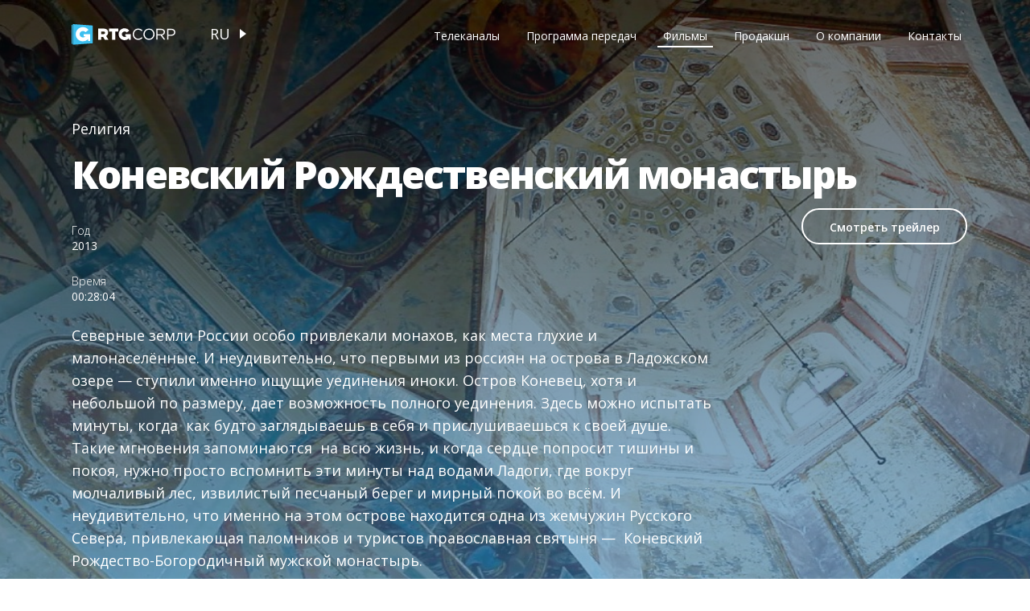

--- FILE ---
content_type: text/html; charset=UTF-8
request_url: http://rtgtv.com/films/the-konevets-monastery
body_size: 3655
content:
<!DOCTYPE html>
<html lang="ru">
<head>
    <meta charset="utf-8">
    <meta http-equiv="X-UA-Compatible" content="ie=edge">

    <meta name="description" content="">

<meta name="keywords" content="">

<meta property="og:title" content="">
<meta property="og:image" content="http://rtgtv.com/img/sprite-inline.svg#main-logo-black">
<meta property="og:url" content="http://rtgtv.com/films/the-konevets-monastery">
<meta property="og:site_name" content="RTG CORP">
    <meta name="viewport" content="width=device-width, initial-scale=1 user-scalable=no">
    <meta name="format-detection" content="telephone=no">
    <meta http-equiv="Content-Type" content="text/html; charset=UTF-8">
    <link rel="stylesheet" href="http://rtgtv.com/css/vendor.css">
    <link rel="stylesheet" href="http://rtgtv.com/css/main.css">
    <link href="https://fonts.googleapis.com/css?family=Open+Sans:300,400,600,800" rel="stylesheet"><!-- HTML5 shim and Respond.js for IE8 support of HTML5 elements and media queries -->
    <!-- WARNING: Respond.js doesn't work if you view the page via file:// -->
    <!--[if lt IE 9]>
    <script src="https://oss.maxcdn.com/html5shiv/3.7.3/html5shiv.min.js"></script>
    <script src="https://oss.maxcdn.com/respond/1.4.2/respond.min.js"></script>
    <![endif]-->
        <title></title>
        <link rel="shortcut icon" type="image/png" href="http://rtgtv.com/img/favicon.png">
</head>
<body class="movie">

        <section class="movie-main" style="background-image: url('http://rtgtv.com/upload/1200x720_DVgB7sZIhHGlf0LvcrtC.jpg');">
        <div class="container">
            <header class="header" id="header">
    <div class="header__params">
        <div class="logo">
    <a href="http://rtgtv.com">
        <svg>
            <use xlink:href="http://rtgtv.com/img/sprite-inline.svg#main-logo"></use>
        </svg>
    </a>
    <a class="black" href="http://rtgtv.com">
        <svg>
            <use xlink:href="http://rtgtv.com/img/sprite-inline.svg#main-logo-black"></use>
        </svg>
    </a>
</div>        <div class="languages">
        <a class="selected" href="http://rtgtv.com/setlocale/ru">ru</a>
        <a class="" href="http://rtgtv.com/setlocale/en">en</a>
    </ul>
</div>    </div>
    <nav class="menu">
        <div class="mobile-menu">
            <svg>
                <use xlink:href="http://rtgtv.com/img/sprite-inline.svg#menu-mobile"></use>
            </svg>
        </div>
        <div class="mobile-menu black">
            <svg>
                <use xlink:href="http://rtgtv.com/img/sprite-inline.svg#menu-mobile-black"></use>
            </svg>
        </div>
        <ul class="main-menu">
                            <ul class="main-menu">
    <li><a  href="http://rtgtv.com/channels">Телеканалы</a></li>
    <li><a  href="http://rtgtv.com/schedule">Программа передач</a></li>
    <li><a class=active-menu href="http://rtgtv.com/films">Фильмы</a></li>
    <li><a  href="http://rtgtv.com/production">Продакшн</a></li>
    <li><a  href="http://rtgtv.com/about">О компании</a></li>
    <li><a  href="http://rtgtv.com/contacts">Контакты</a></li>
    <div class="mobile-languages">
    <p>Выбор языка</p>
    <ul>
        <li><a class="selected" href="http://rtgtv.com/setlocale/ru">RUS</a></li>
        <li><a class="" href="http://rtgtv.com/setlocale/en">ENG</a></li>
    </ul>
</div></ul>                    </ul>
    </nav>
</header>
            <div class="movie-main__content" >
                
                    
                    
                            
                
                <div class="movie-main__content--title">
                    <p>Религия</p>
                    <h6>Коневский Рождественский монастырь</h6>
                                            <div class="main-button">
                            <a class="fancybox" href="https://www.youtube.com/watch?v=https://youtu.be/uOtl5LxPhS4?autoplay=1">
                                Смотреть трейлер</a>
                        </div>
                                    </div>
                <div class="movie-main__content--info">
                                            <p><span>Год</span> <b>2013</b></p>
                                                                <p><span>Время</span> <b>00:28:04</b></p>
                                                        </div>
                <div class="movie-main__content--about">
                    <div class="descr">
                        <p>Северные
земли России особо привлекали монахов,
как места глухие и малонаселённые. И
неудивительно, что первыми из россиян
на острова в Ладожском озере — ступили
именно ищущие уединения иноки. Остров
Коневец, хотя и небольшой по размеру,
дает возможность полного уединения.
Здесь можно испытать минуты, когда  как
будто заглядываешь в себя и прислушиваешься
к своей душе. Такие мгновения
запоминаются  на
всю жизнь, и когда сердце попросит тишины
и покоя, нужно просто вспомнить эти
минуты над водами Ладоги, где вокруг
молчаливый лес, извилистый песчаный
берег и мирный покой во всём. И
неудивительно, что именно на этом острове
находится одна из жемчужин Русского
Севера, привлекающая паломников и
туристов православная святыня —  Коневский
Рождество-Богородичный мужской монастырь.</p>
                    </div>
                    <div class="producer">
                                            </div>
                    <div class="actors">
                                                    <p><span>Ведущий</span> <b>Игорь Максименко</b></p>
                                            </div>
                </div>
            </div>

        </div>
        <div class="transparent"></div>
    </section>

    <section class="movie-params-mobile">
        <div class="movie-main__content--info">
                            <p><span>Год</span> <b>2013</b></p>
                                        <p><span>Время</span> <b>00:28:04</b></p>
                                                                <p><span>Ведущий</span> <b>Игорь Максименко</b></p>
                    </div>
        <div class="movie-main__content--about">
            <div class="descr">
                <p>Северные
земли России особо привлекали монахов,
как места глухие и малонаселённые. И
неудивительно, что первыми из россиян
на острова в Ладожском озере — ступили
именно ищущие уединения иноки. Остров
Коневец, хотя и небольшой по размеру,
дает возможность полного уединения.
Здесь можно испытать минуты, когда  как
будто заглядываешь в себя и прислушиваешься
к своей душе. Такие мгновения
запоминаются  на
всю жизнь, и когда сердце попросит тишины
и покоя, нужно просто вспомнить эти
минуты над водами Ладоги, где вокруг
молчаливый лес, извилистый песчаный
берег и мирный покой во всём. И
неудивительно, что именно на этом острове
находится одна из жемчужин Русского
Севера, привлекающая паломников и
туристов православная святыня —  Коневский
Рождество-Богородичный мужской монастырь.</p>
            </div>
        </div>
    </section>

            <section class="movie-advice">
            <p>Возможно, вам также понравятся</p>
            <div class="movie-advice__wrapper">
                                    <a class="movie-advice__wrapper--card" href="http://rtgtv.com/films/Monasteries_of_Vologda_region">
                        <div class="transparent"></div>
                        <div class="content">
                            <picture>
                                <!--source(srcset="img/pages/example/catalog-film-1-mb.jpg" media="(max-width: 767px)")-->
                                <img src="http://rtgtv.com/upload/800x800_PtSTdJbHL8omdbgw3Mof.jpg">
                            </picture>
                            <p>Религия</p>
                            <h6>Монастыри Вологодской земли</h6>
                        </div>
                    </a>
                                    <a class="movie-advice__wrapper--card" href="http://rtgtv.com/films/st-john-the-forerunner-church">
                        <div class="transparent"></div>
                        <div class="content">
                            <picture>
                                <!--source(srcset="img/pages/example/catalog-film-1-mb.jpg" media="(max-width: 767px)")-->
                                <img src="http://rtgtv.com/upload/800x800_tZn2PbW3COCdwttc1dhO.jpg">
                            </picture>
                            <p>Религия</p>
                            <h6>Церковь Рождества Иоанна Предтечи</h6>
                        </div>
                    </a>
                                    <a class="movie-advice__wrapper--card" href="http://rtgtv.com/films/Kazan_Cathedral">
                        <div class="transparent"></div>
                        <div class="content">
                            <picture>
                                <!--source(srcset="img/pages/example/catalog-film-1-mb.jpg" media="(max-width: 767px)")-->
                                <img src="http://rtgtv.com/upload/800x800_WWoZaFGgnpoXSCQzaPXL.jpg">
                            </picture>
                            <p>Религия</p>
                            <h6>Казанский кафедральный собор</h6>
                        </div>
                    </a>
                            </div>
        </section>
    
    <footer class="footer">
    <div class="container">
        <div class="footer__wrapper">
            <div class="left">
            <p>© RTG Corp 2008 - 2026. Все права защищены ООО «РАШН ТРЭВЕЛ ГАЙД».</p>
                <p><a class="agreement-link" target="_blank" href="http://rtgtv.com/documents/agreement.pdf">Соглашение об использовании</a></p>
            </div>
            <div class="social">
                                                                <a href="https://vk.com/rtgtv">
                    <svg>
                        <use xlink:href="http://rtgtv.com/img/sprite-inline.svg#vk"></use>
                    </svg>
                </a>
                            </div>
        </div>
    </div>
</footer>
<div class="preloader">
    <div class="preloader-img">
        <svg>
            <use xlink:href="http://rtgtv.com/img/sprite-inline.svg#main-logo"></use>
        </svg>
    </div>
</div>

<script src="http://rtgtv.com/js/vendor.js"></script>
<script src="http://rtgtv.com/js/main.js"></script>
<script defer src="https://maps.googleapis.com/maps/api/js?key=AIzaSyBEMVHST3aq0Ig-GJGoAVk2cxb4V3_-jRs"></script>
    <script src="http://rtgtv.com/assets/front/js/front.b1775ac4cd1af6148e4d36af9f1d162a.js"></script>

    <!-- Yandex.Metrika counter -->
    <script type="text/javascript"> (function (d, w, c) {
            (w[c] = w[c] || []).push(function () {
                try {
                    w.yaCounter49341289 = new Ya.Metrika2({
                        id: 49341289,
                        clickmap: true,
                        trackLinks: true,
                        accurateTrackBounce: true,
                        webvisor: true
                    });
                } catch (e) {
                }
            });
            var n = d.getElementsByTagName("script")[0], s = d.createElement("script"), f = function () {
                n.parentNode.insertBefore(s, n);
            };
            s.type = "text/javascript";
            s.async = true;
            s.src = "https://mc.yandex.ru/metrika/tag.js";
            if (w.opera == "[object Opera]") {
                d.addEventListener("DOMContentLoaded", f, false);
            } else {
                f();
            }
        })(document, window, "yandex_metrika_callbacks2"); </script>
    <noscript>
        <div><img src="https://mc.yandex.ru/watch/49341289" style="position:absolute; left:-9999px;" alt=""/></div>
    </noscript> <!-- /Yandex.Metrika counter -->
</body>

--- FILE ---
content_type: application/javascript
request_url: http://rtgtv.com/js/main.js
body_size: 1393
content:
"use strict";function _classCallCheck(instance,Constructor){if(!(instance instanceof Constructor))throw new TypeError("Cannot call a class as a function")}$(document).ready(function(){var ACTIVE="active",BODY=$("body"),CommonElements=function CommonElements(){if(_classCallCheck(this,CommonElements),svg4everybody(),BODY.hasClass("index")?$(".preloader").fadeOut(2500,function(){}):$(".preloader").fadeOut(1e3,function(){}),$(".popup-js").fancybox({padding:0}),$(".fancybox").fancybox({openEffect:"none",closeEffect:"none",maxWidth:800,maxHeight:600,btnTpl:{close:'<div data-fancybox-close class="fancybox-button fancybox-button--close" title="{{CLOSE}}"></div>'}}),$(".scroll-down").click(function(e){e.preventDefault();var height=$(".on-air").offset().top;$("body,html").animate({scrollTop:height})}),function(){$(window).scroll(function(){$(this).scrollTop()>$(".channel-page-settings__items").height()+600?$(".channel-page-settings__items").addClass("fixed"):$(".channel-page-settings__items").removeClass("fixed")})}(),$(".channel-page-settings__items a").click(function(e){e.preventDefault(),$("a.active").removeClass("active"),$(this).addClass("active");var item=$(this).attr("href"),height=$(item).offset().top-150;$("body, html").animate({scrollTop:height})}),$(".settings-item__info").slideUp(0),$(".settings-item__head").click(function(){$(this).parents(".settings-item").toggleClass(ACTIVE),$("settings-item .settings-item__info").not($(this).next()).slideUp(200),$(".settings-item").not($(this).parent()).removeClass(ACTIVE),$(".settings-item").not($(this).removeClass(ACTIVE)),$(this).next().slideToggle(200)}),$(".add-button").click(function(){var thisCard=$(this).parents(".main-card");thisCard.addClass(ACTIVE)}),$(".close-button").click(function(){var thisCard=$(this).parents(".main-card");thisCard.removeClass(ACTIVE)}),$(".mobile-menu").click(function(event){$(".main-menu").addClass("active"),BODY.addClass("active")}),$(".main-menu .close-button").click(function(event){$(".main-menu").removeClass("active"),BODY.removeClass("active")}),$(".calendar li.active").click(function(event){event.preventDefault(),$(this).parents(".calendar").addClass("active"),$(".close-button").click(function(){$(".calendar.active").removeClass("active")})}),$(".category-mobile").click(function(){$(".catalog-category__wrapper").addClass("active"),BODY.addClass("active"),$(".close-button").click(function(){$(".catalog-category__wrapper.active").removeClass("active"),BODY.removeClass("active")})}),$(".tabs>ul>li>a").click(function(event){event.preventDefault(),$(".tabs>ul>li>a").removeClass(),$(this).addClass(ACTIVE);var idTab=$(""+$(this).attr("href"));$(".tabs>div").removeClass(ACTIVE).fadeOut(0),$(idTab).fadeIn(500)}),$(".catalog-main__slider").slick({prevArrow:'<div class="prev"><svg><use xlink:href="./img/sprite-inline.svg#arrow-down"></use></svg></div>',nextArrow:'<div class="next"><svg><use xlink:href="./img/sprite-inline.svg#arrow-down"></use></svg></div>',dots:!0,responsive:[{breakpoint:767,settings:{dots:!1}}]}),$(".shedule-main__blocks").slick({prevArrow:'<div class="prev"><svg><use xlink:href="./img/sprite-inline.svg#arrow-down"></use></svg></div>',nextArrow:'<div class="next"><svg><use xlink:href="./img/sprite-inline.svg#arrow-down"></use></svg></div>',mobileFirst:!0,responsive:[{breakpoint:767,settings:"unslick"}]}),$(".film-title").dotdotdot(),BODY.hasClass("contacts")){var initGoogleMap=function(){var lat=$("#main-map").data("lat"),lng=$("#main-map").data("lng"),coordinate={lat:lat,lng:lng},coordinateCenter={lat:lat+.002,lng:lng+.005},marker=void 0,mapOptions={disableDefaultUI:!1,scrollwheel:!1,zoom:15,center:coordinateCenter},map=new google.maps.Map(document.getElementById("main-map"),mapOptions),pin=$("#main-map").data("img");marker=new google.maps.Marker({position:coordinate,map:map,icon:pin,animation:google.maps.Animation.DROP})};if(window.matchMedia("(max-width: 768px)").matches){var _initGoogleMap=function(){var lat=$("#main-map").data("lat"),lng=$("#main-map").data("lng"),coordinate={lat:lat,lng:lng},coordinateCenter={lat:lat+.002,lng:lng+.005},marker=void 0,mapOptions={disableDefaultUI:!1,scrollwheel:!1,zoom:13,center:coordinateCenter},map=new google.maps.Map(document.getElementById("main-map"),mapOptions);marker=new google.maps.Marker({position:coordinate,map:map,icon:"img/pages/elems/pin.png",animation:google.maps.Animation.DROP})};_initGoogleMap()}initGoogleMap()}};new CommonElements});

--- FILE ---
content_type: image/svg+xml
request_url: http://rtgtv.com/img/sprite-inline.svg
body_size: 82795
content:
<?xml version="1.0" encoding="UTF-8"?><svg xmlns="http://www.w3.org/2000/svg" xmlns:xlink="http://www.w3.org/1999/xlink"><symbol viewBox="0 0 44 22" id="arrow-down" xmlns="http://www.w3.org/2000/svg"><title>99098BA4-2C94-4BB5-B4D9-57DB8013C7DD</title><g stroke="#FFF" stroke-width="2" fill="none" fill-rule="evenodd" stroke-linecap="square"><path d="M2.5 2.5l19 15M22.5 17.5l19-15"/></g></symbol><symbol viewBox="0 0 227 92" id="award-1" xmlns="http://www.w3.org/2000/svg"><title>CF2AF991-89CD-423D-B462-B4B2637A62E5</title><g fill="#000" fill-rule="evenodd"><text font-family="OpenSans, Open Sans" font-size="9"><tspan x="58.499" y="76.569">Национальная премия</tspan> <tspan x="77.035" y="87.569">«Золотой Луч»</tspan></text><text font-family="OpenSans, Open Sans" font-size="14"><tspan x="84.055" y="28"> Лучший</tspan> <tspan x="56" y="43">познавательный</tspan> <tspan x="78.788" y="58">телеканал</tspan></text><path d="M46.557 74.855c.993-2.437 1.203-5.157.604-7.834a15.327 15.327 0 0 0-1.393-4.094 18.174 18.174 0 0 0-2.27-3.308l-.5-.546-.434.528a10.447 10.447 0 0 0-1.997 3.581 9.107 9.107 0 0 0-.313 4.4c.26 1.431.786 2.827 1.55 4.12a71.391 71.391 0 0 1-5.698-4.72l-.17-.102c1.507-2.118 2.354-4.634 2.451-7.285.12-2.67-.555-5.38-1.945-7.824l-.368-.606-.544.391a9.512 9.512 0 0 0-4.124 7.12c-.042.766-.004 1.54.115 2.31.119.702.3 1.397.543 2.079a66.634 66.634 0 0 1-4.672-5.82l-.141-.085a12.54 12.54 0 0 0 4.091-6.457c.411-1.309.592-2.691.533-4.093a11.462 11.462 0 0 0-.634-3.883l-.236-.633-.618.26c-2.748 1.096-4.827 3.24-5.774 5.953a10.462 10.462 0 0 0-.33 4.302 58.933 58.933 0 0 1-3.356-6.727c2.408-1.212 4.356-3.076 5.621-5.38a15.134 15.134 0 0 0 1.462-3.78c.126-.616.2-1.245.224-1.88a9.73 9.73 0 0 0 .023-1.93l-.06-.702-.61.054a11.628 11.628 0 0 0-4.008 1.445 8.638 8.638 0 0 0-3.1 3.041 10.02 10.02 0 0 0-1.382 3.969l-.3-.847a48.206 48.206 0 0 1-1.479-6.037l-.051-.17c2.645-.663 4.988-2.023 6.775-3.934a12.78 12.78 0 0 0 3.466-6.955l.09-.664-.715-.027c-3.068-.205-5.983.807-8.057 2.796a10.108 10.108 0 0 0-1.472 1.777c-.317.556-.584 1.14-.798 1.745a65.537 65.537 0 0 1-.205-2.61 14.456 14.456 0 0 0 2.025-3.53 13.07 13.07 0 0 0 1.136-4.327c.24-1.492.216-3.034-.072-4.561a15.413 15.413 0 0 0-1.207-4.404l-.313-.73-.624.43a11.87 11.87 0 0 0-3.212 3.325 14.244 14.244 0 0 0-1.559 4.615c-.12 1.653.054 3.338.512 4.984a13.354 13.354 0 0 0 2.144 4.126c.051.94.147 1.84.248 2.793a17.91 17.91 0 0 0-1.221-1.942 18.75 18.75 0 0 0-1.523-2.019 15.687 15.687 0 0 0-7.986-5.113l-.739-.182.03.72c.042 3.582 1.49 7.133 4.058 9.951a12.192 12.192 0 0 0 2.661 2.177 11.66 11.66 0 0 0 5.383 1.623l.023.154a49.473 49.473 0 0 0 1.53 6.174l.352 1.017a20.462 20.462 0 0 0-3.54-3.406 19.965 19.965 0 0 0-4.309-2.449 12.717 12.717 0 0 0-4.467-.933l-.724-.014.184.688c.234.899.531 1.785.89 2.654.398.853.87 1.676 1.412 2.46a13.945 13.945 0 0 0 3.845 3.957l.694.417c2.372 1.477 5.17 2.074 7.82 1.669l.046.15.062-.103a60.046 60.046 0 0 0 3.356 6.693 20.235 20.235 0 0 0-4.147-2.492c-2.879-1.514-6.141-2.047-9.21-1.506l-.722.144.373.662a19.064 19.064 0 0 0 3.358 4.575c.908.853 1.907 1.611 2.976 2.261.525.317 1.068.603 1.626.855 2.833 1.234 5.978 1.33 8.685.262l.127.076a67.995 67.995 0 0 0 4.769 5.948 19.061 19.061 0 0 0-2.074-.878c-.79-.325-1.6-.595-2.423-.808-3.112-.864-6.35-.71-9.183.437l-.655.29.477.584a18.798 18.798 0 0 0 4.744 4.129c1.45.881 3.041 1.499 4.687 1.818 3.028.734 6.13.194 8.498-1.48l.128.077a72.61 72.61 0 0 0 6.059 4.954 17.92 17.92 0 0 0-4.879-.794 17.68 17.68 0 0 0-4.746.493 10.77 10.77 0 0 0-3.843 1.842l-.545.426.583.473c.74.611 1.525 1.17 2.347 1.673.842.51 1.734.928 2.66 1.248a14.736 14.736 0 0 0 5.39 1.032c2.995-.015 5.748-1.21 7.614-3.307l.141.085.333-.554.309-.514-.166-.013zM180.443 74.855c-.993-2.437-1.203-5.157-.604-7.834a15.327 15.327 0 0 1 1.393-4.094 18.174 18.174 0 0 1 2.27-3.308l.5-.546.434.528a10.447 10.447 0 0 1 1.997 3.581 9.107 9.107 0 0 1 .313 4.4 12.523 12.523 0 0 1-1.55 4.12 71.391 71.391 0 0 0 5.698-4.72l.17-.102c-1.507-2.118-2.354-4.634-2.451-7.285-.12-2.67.555-5.38 1.945-7.824l.368-.606.544.391a9.512 9.512 0 0 1 4.124 7.12c.042.766.004 1.54-.115 2.31-.119.702-.3 1.397-.543 2.079a66.634 66.634 0 0 0 4.672-5.82l.141-.085a12.54 12.54 0 0 1-4.091-6.457 11.968 11.968 0 0 1-.533-4.093 11.462 11.462 0 0 1 .634-3.883l.236-.633.618.26c2.748 1.096 4.827 3.24 5.774 5.953.406 1.376.519 2.837.33 4.302a58.933 58.933 0 0 0 3.356-6.727c-2.408-1.212-4.356-3.076-5.621-5.38a15.134 15.134 0 0 1-1.462-3.78c-.126-.616-.2-1.245-.224-1.88a9.73 9.73 0 0 1-.023-1.93l.06-.702.61.054c1.437.239 2.795.728 4.008 1.445a8.638 8.638 0 0 1 3.1 3.041 10.02 10.02 0 0 1 1.382 3.969l.3-.847a48.206 48.206 0 0 0 1.479-6.037l.051-.17c-2.645-.663-4.988-2.023-6.775-3.934a12.78 12.78 0 0 1-3.466-6.955l-.09-.664.715-.027c3.068-.205 5.983.807 8.057 2.796a10.108 10.108 0 0 1 1.472 1.777c.317.556.584 1.14.798 1.745.083-.856.152-1.703.205-2.61a14.456 14.456 0 0 1-2.025-3.53 13.07 13.07 0 0 1-1.136-4.327 13.244 13.244 0 0 1 .072-4.561 15.413 15.413 0 0 1 1.207-4.404l.313-.73.624.43a11.87 11.87 0 0 1 3.212 3.325 14.244 14.244 0 0 1 1.559 4.615 14.663 14.663 0 0 1-.512 4.984 13.354 13.354 0 0 1-2.144 4.126c-.051.94-.147 1.84-.248 2.793a17.91 17.91 0 0 1 1.221-1.942 18.75 18.75 0 0 1 1.523-2.019 15.687 15.687 0 0 1 7.986-5.113l.739-.182-.03.72c-.042 3.582-1.49 7.133-4.058 9.951a12.192 12.192 0 0 1-2.661 2.177 11.66 11.66 0 0 1-5.383 1.623l-.023.154a49.473 49.473 0 0 1-1.53 6.174l-.352 1.017a20.462 20.462 0 0 1 3.54-3.406 19.965 19.965 0 0 1 4.309-2.449 12.717 12.717 0 0 1 4.467-.933l.724-.014-.184.688a20.444 20.444 0 0 1-.89 2.654 16.89 16.89 0 0 1-1.412 2.46 13.945 13.945 0 0 1-3.845 3.957l-.694.417c-2.372 1.477-5.17 2.074-7.82 1.669l-.046.15-.062-.103a60.046 60.046 0 0 1-3.356 6.693 20.235 20.235 0 0 1 4.147-2.492c2.879-1.514 6.141-2.047 9.21-1.506l.722.144-.373.662a19.064 19.064 0 0 1-3.358 4.575 18.092 18.092 0 0 1-2.976 2.261c-.525.317-1.068.603-1.626.855-2.833 1.234-5.978 1.33-8.685.262l-.127.076a67.995 67.995 0 0 1-4.769 5.948 19.061 19.061 0 0 1 2.074-.878c.79-.325 1.6-.595 2.423-.808 3.112-.864 6.35-.71 9.183.437l.655.29-.477.584a18.798 18.798 0 0 1-4.744 4.129c-1.45.881-3.041 1.499-4.687 1.818-3.028.734-6.13.194-8.498-1.48l-.128.077a72.61 72.61 0 0 1-6.059 4.954 17.92 17.92 0 0 1 4.879-.794 17.68 17.68 0 0 1 4.746.493 10.77 10.77 0 0 1 3.843 1.842l.545.426-.583.473a20.325 20.325 0 0 1-2.347 1.673c-.842.51-1.734.928-2.66 1.248a14.736 14.736 0 0 1-5.39 1.032c-2.995-.015-5.748-1.21-7.614-3.307l-.141.085-.333-.554-.309-.514.166-.013z"/></g></symbol><symbol viewBox="0 0 248 93" id="award-5-white" xmlns="http://www.w3.org/2000/svg"><title>97432E93-5ED3-40FD-A571-B86B26B33D44</title><g fill="none" fill-rule="evenodd"><text font-family="OpenSans, Open Sans" font-size="9" fill="#FFF"><tspan x="93.889" y="78.569">AIB, London</tspan></text><text font-family="OpenSans, Open Sans" font-size="9" fill="#FFF"><tspan x="104.071" y="19.569">Фильм</tspan></text><text font-family="OpenSans, Open Sans" font-size="14" fill="#FFF"><tspan x="79.3" y="42">Путешествие</tspan> <tspan x="42" y="60"> на Соловецкие острова</tspan></text><path d="M34 27h179.01M57 66h134.01" stroke="#FFF" stroke-linecap="square"/><path d="M44.054 74.855c.993-2.437 1.202-5.157.603-7.834a15.327 15.327 0 0 0-1.393-4.094 18.174 18.174 0 0 0-2.27-3.308l-.5-.546-.433.528a10.447 10.447 0 0 0-1.997 3.581 9.107 9.107 0 0 0-.314 4.4c.261 1.431.787 2.827 1.552 4.12a71.391 71.391 0 0 1-5.699-4.72l-.17-.102c1.507-2.118 2.353-4.634 2.45-7.285.12-2.67-.554-5.38-1.945-7.824l-.367-.606-.544.391a9.512 9.512 0 0 0-4.124 7.12c-.042.766-.004 1.54.115 2.31.118.702.3 1.397.543 2.079a66.634 66.634 0 0 1-4.672-5.82l-.142-.085a12.54 12.54 0 0 0 4.092-6.457c.411-1.309.591-2.691.533-4.093a11.462 11.462 0 0 0-.634-3.883l-.236-.633-.618.26c-2.748 1.096-4.827 3.24-5.774 5.953a10.462 10.462 0 0 0-.33 4.302 58.933 58.933 0 0 1-3.357-6.727c2.41-1.212 4.356-3.076 5.622-5.38a15.134 15.134 0 0 0 1.462-3.78c.126-.616.2-1.245.224-1.88a9.73 9.73 0 0 0 .023-1.93l-.06-.702-.61.054a11.628 11.628 0 0 0-4.009 1.445 8.638 8.638 0 0 0-3.099 3.041 10.02 10.02 0 0 0-1.382 3.969l-.301-.847a48.206 48.206 0 0 1-1.478-6.037l-.051-.17c2.645-.663 4.988-2.023 6.775-3.934a12.78 12.78 0 0 0 3.466-6.955l.09-.664-.715-.027c-3.069-.205-5.983.807-8.057 2.796a10.108 10.108 0 0 0-1.472 1.777c-.317.556-.584 1.14-.798 1.745a65.537 65.537 0 0 1-.205-2.61 14.456 14.456 0 0 0 2.025-3.53 13.07 13.07 0 0 0 1.136-4.327c.24-1.492.216-3.034-.072-4.561A15.413 15.413 0 0 0 15.73 8.97l-.313-.73-.624.43a11.87 11.87 0 0 0-3.212 3.325 14.244 14.244 0 0 0-1.56 4.615c-.118 1.653.055 3.338.513 4.984a13.354 13.354 0 0 0 2.144 4.126c.051.94.147 1.84.248 2.793a17.91 17.91 0 0 0-1.222-1.942 18.75 18.75 0 0 0-1.523-2.019 15.687 15.687 0 0 0-7.985-5.113l-.74-.182.031.72c.042 3.582 1.49 7.133 4.058 9.951a12.192 12.192 0 0 0 2.66 2.177 11.66 11.66 0 0 0 5.383 1.623l.023.154a49.473 49.473 0 0 0 1.531 6.174l.352 1.017a20.462 20.462 0 0 0-3.54-3.406 19.965 19.965 0 0 0-4.309-2.449 12.717 12.717 0 0 0-4.468-.933l-.723-.014.184.688c.233.899.53 1.785.89 2.654.397.853.87 1.676 1.412 2.46a13.945 13.945 0 0 0 3.845 3.957l.694.417c2.371 1.477 5.17 2.074 7.82 1.669l.045.15.062-.103a60.046 60.046 0 0 0 3.357 6.693 20.235 20.235 0 0 0-4.147-2.492c-2.88-1.514-6.142-2.047-9.21-1.506l-.722.144.373.662a19.064 19.064 0 0 0 3.358 4.575c.908.853 1.907 1.611 2.976 2.261.525.317 1.068.603 1.625.855 2.834 1.234 5.979 1.33 8.686.262l.127.076a67.995 67.995 0 0 0 4.768 5.948 19.061 19.061 0 0 0-2.073-.878c-.79-.325-1.6-.595-2.423-.808-3.112-.864-6.351-.71-9.183.437l-.656.29.478.584a18.798 18.798 0 0 0 4.743 4.129c1.45.881 3.042 1.499 4.688 1.818 3.028.734 6.13.194 8.498-1.48l.128.077a72.61 72.61 0 0 0 6.059 4.954 17.92 17.92 0 0 0-4.879-.794 17.68 17.68 0 0 0-4.747.493 10.77 10.77 0 0 0-3.842 1.842l-.545.426.583.473c.74.611 1.525 1.17 2.347 1.673.841.51 1.734.928 2.66 1.248a14.736 14.736 0 0 0 5.39 1.032c2.995-.015 5.748-1.21 7.613-3.307l.142.085.332-.554.31-.514-.166-.013zM204.94 74.855c-.993-2.437-1.203-5.157-.604-7.834a15.327 15.327 0 0 1 1.393-4.094 18.174 18.174 0 0 1 2.27-3.308l.5-.546.433.528a10.447 10.447 0 0 1 1.998 3.581 9.107 9.107 0 0 1 .313 4.4 12.523 12.523 0 0 1-1.551 4.12 71.391 71.391 0 0 0 5.699-4.72l.17-.102c-1.507-2.118-2.354-4.634-2.451-7.285-.12-2.67.555-5.38 1.945-7.824l.368-.606.543.391a9.512 9.512 0 0 1 4.124 7.12c.042.766.004 1.54-.114 2.31-.119.702-.3 1.397-.543 2.079a66.634 66.634 0 0 0 4.672-5.82l.141-.085a12.54 12.54 0 0 1-4.091-6.457 11.968 11.968 0 0 1-.533-4.093 11.462 11.462 0 0 1 .633-3.883l.237-.633.618.26c2.748 1.096 4.827 3.24 5.773 5.953.407 1.376.52 2.837.331 4.302a58.933 58.933 0 0 0 3.356-6.727c-2.409-1.212-4.356-3.076-5.621-5.38a15.134 15.134 0 0 1-1.462-3.78c-.126-.616-.2-1.245-.224-1.88a9.73 9.73 0 0 1-.023-1.93l.06-.702.61.054c1.437.239 2.794.728 4.008 1.445a8.638 8.638 0 0 1 3.1 3.041 10.02 10.02 0 0 1 1.382 3.969l.3-.847a48.206 48.206 0 0 0 1.479-6.037l.05-.17c-2.644-.663-4.988-2.023-6.774-3.934a12.78 12.78 0 0 1-3.466-6.955l-.09-.664.715-.027c3.068-.205 5.983.807 8.056 2.796a10.108 10.108 0 0 1 1.473 1.777c.317.556.584 1.14.798 1.745.083-.856.152-1.703.204-2.61a14.456 14.456 0 0 1-2.024-3.53 13.07 13.07 0 0 1-1.136-4.327 13.244 13.244 0 0 1 .072-4.561 15.413 15.413 0 0 1 1.207-4.404l.312-.73.625.43a11.87 11.87 0 0 1 3.212 3.325 14.244 14.244 0 0 1 1.559 4.615 14.663 14.663 0 0 1-.512 4.984 13.354 13.354 0 0 1-2.145 4.126c-.05.94-.146 1.84-.247 2.793a17.91 17.91 0 0 1 1.221-1.942 18.75 18.75 0 0 1 1.523-2.019 15.687 15.687 0 0 1 7.986-5.113l.739-.182-.03.72c-.042 3.582-1.49 7.133-4.058 9.951a12.192 12.192 0 0 1-2.661 2.177 11.66 11.66 0 0 1-5.383 1.623l-.023.154a49.473 49.473 0 0 1-1.53 6.174l-.352 1.017a20.462 20.462 0 0 1 3.54-3.406 19.965 19.965 0 0 1 4.309-2.449 12.717 12.717 0 0 1 4.467-.933l.724-.014-.184.688a20.445 20.445 0 0 1-.89 2.654 16.89 16.89 0 0 1-1.412 2.46 13.945 13.945 0 0 1-3.846 3.957l-.693.417c-2.372 1.477-5.17 2.074-7.82 1.669l-.046.15-.062-.103a60.046 60.046 0 0 1-3.357 6.693 20.235 20.235 0 0 1 4.148-2.492c2.879-1.514 6.141-2.047 9.21-1.506l.722.144-.373.662a19.064 19.064 0 0 1-3.358 4.575 18.092 18.092 0 0 1-2.976 2.261c-.525.317-1.068.603-1.626.855-2.833 1.234-5.978 1.33-8.685.262l-.128.076a67.995 67.995 0 0 1-4.768 5.948 19.061 19.061 0 0 1 2.073-.878c.791-.325 1.601-.595 2.424-.808 3.112-.864 6.35-.71 9.183.437l.655.29-.477.584a18.798 18.798 0 0 1-4.744 4.129c-1.45.881-3.041 1.499-4.687 1.818-3.028.734-6.13.194-8.499-1.48l-.127.077a72.61 72.61 0 0 1-6.059 4.954 17.92 17.92 0 0 1 4.879-.794 17.68 17.68 0 0 1 4.746.493 10.77 10.77 0 0 1 3.843 1.842l.545.426-.583.473a20.325 20.325 0 0 1-2.347 1.673c-.842.51-1.735.928-2.66 1.248a14.736 14.736 0 0 1-5.391 1.032c-2.994-.015-5.747-1.21-7.613-3.307l-.141.085-.333-.554-.31-.514.167-.013z" fill="#FFF"/></g></symbol><symbol viewBox="0 0 248 93" id="award-6-white" xmlns="http://www.w3.org/2000/svg"><title>FBE680D5-02A8-4363-9617-F668405B88C5</title><g fill="none" fill-rule="evenodd"><text font-family="OpenSans, Open Sans" font-size="9" fill="#FFF"><tspan x="81.114" y="78.569">Cannes Corporate</tspan> <tspan x="78.604" y="89.569">Media &amp; TV Awards</tspan></text><text font-family="OpenSans, Open Sans" font-size="9" fill="#FFF"><tspan x="46.643" y="9.569">Лучший документальный фильм</tspan> <tspan x="61.565" y="20.569">о путешествиях и туризму</tspan></text><text font-family="OpenSans, Open Sans" font-size="14" fill="#FFF"><tspan x="55" y="45">Прогулка по городу</tspan> <tspan x="77.757" y="61">белых ночей</tspan></text><path d="M34 26h179.01M57 66h134.01" stroke="#FFF" stroke-linecap="square"/><path d="M44.054 74.855c.993-2.437 1.202-5.157.603-7.834a15.327 15.327 0 0 0-1.393-4.094 18.174 18.174 0 0 0-2.27-3.308l-.5-.546-.433.528a10.447 10.447 0 0 0-1.997 3.581 9.107 9.107 0 0 0-.314 4.4c.261 1.431.787 2.827 1.552 4.12a71.391 71.391 0 0 1-5.699-4.72l-.17-.102c1.507-2.118 2.353-4.634 2.45-7.285.12-2.67-.554-5.38-1.945-7.824l-.367-.606-.544.391a9.512 9.512 0 0 0-4.124 7.12c-.042.766-.004 1.54.115 2.31.118.702.3 1.397.543 2.079a66.634 66.634 0 0 1-4.672-5.82l-.142-.085a12.54 12.54 0 0 0 4.092-6.457c.411-1.309.591-2.691.533-4.093a11.462 11.462 0 0 0-.634-3.883l-.236-.633-.618.26c-2.748 1.096-4.827 3.24-5.774 5.953a10.462 10.462 0 0 0-.33 4.302 58.933 58.933 0 0 1-3.357-6.727c2.41-1.212 4.356-3.076 5.622-5.38a15.134 15.134 0 0 0 1.462-3.78c.126-.616.2-1.245.224-1.88a9.73 9.73 0 0 0 .023-1.93l-.06-.702-.61.054a11.628 11.628 0 0 0-4.009 1.445 8.638 8.638 0 0 0-3.099 3.041 10.02 10.02 0 0 0-1.382 3.969l-.301-.847a48.206 48.206 0 0 1-1.478-6.037l-.051-.17c2.645-.663 4.988-2.023 6.775-3.934a12.78 12.78 0 0 0 3.466-6.955l.09-.664-.715-.027c-3.069-.205-5.983.807-8.057 2.796a10.108 10.108 0 0 0-1.472 1.777c-.317.556-.584 1.14-.798 1.745a65.537 65.537 0 0 1-.205-2.61 14.456 14.456 0 0 0 2.025-3.53 13.07 13.07 0 0 0 1.136-4.327c.24-1.492.216-3.034-.072-4.561A15.413 15.413 0 0 0 15.73 8.97l-.313-.73-.624.43a11.87 11.87 0 0 0-3.212 3.325 14.244 14.244 0 0 0-1.56 4.615c-.118 1.653.055 3.338.513 4.984a13.354 13.354 0 0 0 2.144 4.126c.051.94.147 1.84.248 2.793a17.91 17.91 0 0 0-1.222-1.942 18.75 18.75 0 0 0-1.523-2.019 15.687 15.687 0 0 0-7.985-5.113l-.74-.182.031.72c.042 3.582 1.49 7.133 4.058 9.951a12.192 12.192 0 0 0 2.66 2.177 11.66 11.66 0 0 0 5.383 1.623l.023.154a49.473 49.473 0 0 0 1.531 6.174l.352 1.017a20.462 20.462 0 0 0-3.54-3.406 19.965 19.965 0 0 0-4.309-2.449 12.717 12.717 0 0 0-4.468-.933l-.723-.014.184.688c.233.899.53 1.785.89 2.654.397.853.87 1.676 1.412 2.46a13.945 13.945 0 0 0 3.845 3.957l.694.417c2.371 1.477 5.17 2.074 7.82 1.669l.045.15.062-.103a60.046 60.046 0 0 0 3.357 6.693 20.235 20.235 0 0 0-4.147-2.492c-2.88-1.514-6.142-2.047-9.21-1.506l-.722.144.373.662a19.064 19.064 0 0 0 3.358 4.575c.908.853 1.907 1.611 2.976 2.261.525.317 1.068.603 1.625.855 2.834 1.234 5.979 1.33 8.686.262l.127.076a67.995 67.995 0 0 0 4.768 5.948 19.061 19.061 0 0 0-2.073-.878c-.79-.325-1.6-.595-2.423-.808-3.112-.864-6.351-.71-9.183.437l-.656.29.478.584a18.798 18.798 0 0 0 4.743 4.129c1.45.881 3.042 1.499 4.688 1.818 3.028.734 6.13.194 8.498-1.48l.128.077a72.61 72.61 0 0 0 6.059 4.954 17.92 17.92 0 0 0-4.879-.794 17.68 17.68 0 0 0-4.747.493 10.77 10.77 0 0 0-3.842 1.842l-.545.426.583.473c.74.611 1.525 1.17 2.347 1.673.841.51 1.734.928 2.66 1.248a14.736 14.736 0 0 0 5.39 1.032c2.995-.015 5.748-1.21 7.613-3.307l.142.085.332-.554.31-.514-.166-.013zM204.94 74.855c-.993-2.437-1.203-5.157-.604-7.834a15.327 15.327 0 0 1 1.393-4.094 18.174 18.174 0 0 1 2.27-3.308l.5-.546.433.528a10.447 10.447 0 0 1 1.998 3.581 9.107 9.107 0 0 1 .313 4.4 12.523 12.523 0 0 1-1.551 4.12 71.391 71.391 0 0 0 5.699-4.72l.17-.102c-1.507-2.118-2.354-4.634-2.451-7.285-.12-2.67.555-5.38 1.945-7.824l.368-.606.543.391a9.512 9.512 0 0 1 4.124 7.12c.042.766.004 1.54-.114 2.31-.119.702-.3 1.397-.543 2.079a66.634 66.634 0 0 0 4.672-5.82l.141-.085a12.54 12.54 0 0 1-4.091-6.457 11.968 11.968 0 0 1-.533-4.093 11.462 11.462 0 0 1 .633-3.883l.237-.633.618.26c2.748 1.096 4.827 3.24 5.773 5.953.407 1.376.52 2.837.331 4.302a58.933 58.933 0 0 0 3.356-6.727c-2.409-1.212-4.356-3.076-5.621-5.38a15.134 15.134 0 0 1-1.462-3.78c-.126-.616-.2-1.245-.224-1.88a9.73 9.73 0 0 1-.023-1.93l.06-.702.61.054c1.437.239 2.794.728 4.008 1.445a8.638 8.638 0 0 1 3.1 3.041 10.02 10.02 0 0 1 1.382 3.969l.3-.847a48.206 48.206 0 0 0 1.479-6.037l.05-.17c-2.644-.663-4.988-2.023-6.774-3.934a12.78 12.78 0 0 1-3.466-6.955l-.09-.664.715-.027c3.068-.205 5.983.807 8.056 2.796a10.108 10.108 0 0 1 1.473 1.777c.317.556.584 1.14.798 1.745.083-.856.152-1.703.204-2.61a14.456 14.456 0 0 1-2.024-3.53 13.07 13.07 0 0 1-1.136-4.327 13.244 13.244 0 0 1 .072-4.561 15.413 15.413 0 0 1 1.207-4.404l.312-.73.625.43a11.87 11.87 0 0 1 3.212 3.325 14.244 14.244 0 0 1 1.559 4.615 14.663 14.663 0 0 1-.512 4.984 13.354 13.354 0 0 1-2.145 4.126c-.05.94-.146 1.84-.247 2.793a17.91 17.91 0 0 1 1.221-1.942 18.75 18.75 0 0 1 1.523-2.019 15.687 15.687 0 0 1 7.986-5.113l.739-.182-.03.72c-.042 3.582-1.49 7.133-4.058 9.951a12.192 12.192 0 0 1-2.661 2.177 11.66 11.66 0 0 1-5.383 1.623l-.023.154a49.473 49.473 0 0 1-1.53 6.174l-.352 1.017a20.462 20.462 0 0 1 3.54-3.406 19.965 19.965 0 0 1 4.309-2.449 12.717 12.717 0 0 1 4.467-.933l.724-.014-.184.688a20.445 20.445 0 0 1-.89 2.654 16.89 16.89 0 0 1-1.412 2.46 13.945 13.945 0 0 1-3.846 3.957l-.693.417c-2.372 1.477-5.17 2.074-7.82 1.669l-.046.15-.062-.103a60.046 60.046 0 0 1-3.357 6.693 20.235 20.235 0 0 1 4.148-2.492c2.879-1.514 6.141-2.047 9.21-1.506l.722.144-.373.662a19.064 19.064 0 0 1-3.358 4.575 18.092 18.092 0 0 1-2.976 2.261c-.525.317-1.068.603-1.626.855-2.833 1.234-5.978 1.33-8.685.262l-.128.076a67.995 67.995 0 0 1-4.768 5.948 19.061 19.061 0 0 1 2.073-.878c.791-.325 1.601-.595 2.424-.808 3.112-.864 6.35-.71 9.183.437l.655.29-.477.584a18.798 18.798 0 0 1-4.744 4.129c-1.45.881-3.041 1.499-4.687 1.818-3.028.734-6.13.194-8.499-1.48l-.127.077a72.61 72.61 0 0 1-6.059 4.954 17.92 17.92 0 0 1 4.879-.794 17.68 17.68 0 0 1 4.746.493 10.77 10.77 0 0 1 3.843 1.842l.545.426-.583.473a20.325 20.325 0 0 1-2.347 1.673c-.842.51-1.735.928-2.66 1.248a14.736 14.736 0 0 1-5.391 1.032c-2.994-.015-5.747-1.21-7.613-3.307l-.141.085-.333-.554-.31-.514.167-.013z" fill="#FFF"/></g></symbol><symbol viewBox="0 0 25 36" id="docs" xmlns="http://www.w3.org/2000/svg"><title>C053E3FD-1EA9-4E88-A274-C6C2A98D2BEC</title><g fill-rule="nonzero" fill="#39C1F0"><path d="M24.9 7.8L17 .4c-.1-.1-.2-.1-.3-.1H4.4C2.5.3.9 1.8.9 3.8v23.6c0 1.9 1.5 3.5 3.5 3.5H9v4.5c0 .2.1.3.2.3h.2c.1 0 .2 0 .2-.1l3.3-2.3 3.3 2.3c.1.1.3.1.4 0 .1-.1.2-.2.2-.3v-4.9h4.6c1.9 0 3.5-1.5 3.5-3.5V8.1c.1-.1.1-.2 0-.3zM17 1.5l7.1 6.6h-6c-.7 0-1.2-.5-1.2-1.2V1.5h.1zm-4 26.4c-2.7 0-5-2.2-5-5s2.2-4.9 5-4.9 5 2.2 5 4.9-2.3 5-5 5zm.2 4.6c-.1-.1-.3-.1-.4 0l-3 2.1v-6.8c.9.6 2 1 3.2 1 1.2 0 2.3-.3 3.2-1v6.8l-3-2.1zm8.4-2.9H17v-2.4-.1c1.1-1 1.8-2.5 1.8-4.1 0-3.1-2.6-5.7-5.7-5.7S7.4 19.9 7.4 23c0 1.6.7 3.1 1.8 4.1V30H4.6c-1.5 0-2.7-1.2-2.7-2.7V3.8c0-1.5 1.2-2.7 2.7-2.7h11.8V7c0 1.1.8 1.9 1.9 1.9h6.1V27c-.1 1.4-1.4 2.6-2.8 2.6z"/><path d="M6.1 8.7h5.7c.2 0 .4-.2.4-.4S12 8 11.8 8H6.1c-.2 0-.4.2-.4.4s.2.3.4.3zM19.9 13H6.1c-.2 0-.4.2-.4.4s.2.4.4.4h13.7c.2 0 .4-.2.4-.4s-.1-.4-.3-.4z"/></g></symbol><symbol viewBox="0 0 44 44" id="facebook" xmlns="http://www.w3.org/2000/svg"><title>05A8759F-E384-49B7-81FC-4ADE60F4B592</title><g fill="none" fill-rule="evenodd"><circle stroke="#FFF" stroke-width="2" cx="22" cy="22" r="21"/><path d="M23.315 35h-4.878V23.499H16v-3.963h2.437v-2.38c0-3.233 1.376-5.156 5.286-5.156h3.255v3.964h-2.034c-1.523 0-1.623.554-1.623 1.588l-.007 1.984H27l-.431 3.963h-3.255V35z" fill="#FFF"/></g></symbol><symbol viewBox="0 0 45 72" id="fill-1" xmlns="http://www.w3.org/2000/svg"><title>71B046B2-5127-4DAC-951B-BE2D820ABFD3</title><path d="M1.443 66.855C.45 64.418.24 61.698.84 59.021a15.327 15.327 0 0 1 1.393-4.094 18.174 18.174 0 0 1 2.27-3.308l.5-.546.434.528a10.447 10.447 0 0 1 1.997 3.581 9.107 9.107 0 0 1 .313 4.4 12.523 12.523 0 0 1-1.55 4.12 71.391 71.391 0 0 0 5.698-4.72l.17-.102c-1.507-2.118-2.354-4.634-2.451-7.285-.12-2.67.555-5.38 1.945-7.824l.368-.606.544.391a9.512 9.512 0 0 1 4.124 7.12c.042.766.004 1.54-.115 2.31-.119.702-.3 1.397-.543 2.079a66.634 66.634 0 0 0 4.672-5.82l.141-.085a12.54 12.54 0 0 1-4.091-6.457 11.968 11.968 0 0 1-.533-4.093 11.462 11.462 0 0 1 .634-3.883l.236-.633.618.26c2.748 1.096 4.827 3.24 5.774 5.953.406 1.376.519 2.837.33 4.302a58.933 58.933 0 0 0 3.356-6.727c-2.408-1.212-4.356-3.076-5.621-5.38a15.134 15.134 0 0 1-1.462-3.78c-.126-.616-.2-1.245-.224-1.88a9.73 9.73 0 0 1-.023-1.93l.06-.702.61.054c1.437.239 2.795.728 4.008 1.445a8.638 8.638 0 0 1 3.1 3.041 10.02 10.02 0 0 1 1.382 3.969l.3-.847a48.206 48.206 0 0 0 1.479-6.037l.051-.17c-2.645-.663-4.988-2.023-6.775-3.934a12.78 12.78 0 0 1-3.466-6.955l-.09-.664.715-.027c3.068-.205 5.983.807 8.057 2.796a10.108 10.108 0 0 1 1.472 1.777c.317.556.584 1.14.798 1.745.083-.856.152-1.703.205-2.61a14.456 14.456 0 0 1-2.025-3.53 13.07 13.07 0 0 1-1.136-4.327 13.244 13.244 0 0 1 .072-4.561A15.413 15.413 0 0 1 29.767.97l.313-.73.624.43a11.87 11.87 0 0 1 3.212 3.325 14.244 14.244 0 0 1 1.559 4.615 14.663 14.663 0 0 1-.512 4.984 13.354 13.354 0 0 1-2.144 4.126c-.051.94-.147 1.84-.248 2.793a17.91 17.91 0 0 1 1.221-1.942 18.75 18.75 0 0 1 1.523-2.019 15.687 15.687 0 0 1 7.986-5.113l.739-.182-.03.72c-.042 3.582-1.49 7.133-4.058 9.951a12.192 12.192 0 0 1-2.661 2.177 11.66 11.66 0 0 1-5.383 1.623l-.023.154a49.473 49.473 0 0 1-1.53 6.174l-.352 1.017a20.462 20.462 0 0 1 3.54-3.406 19.965 19.965 0 0 1 4.309-2.449 12.717 12.717 0 0 1 4.467-.933l.724-.014-.184.688a20.444 20.444 0 0 1-.89 2.654 16.89 16.89 0 0 1-1.412 2.46 13.945 13.945 0 0 1-3.845 3.957l-.694.417c-2.372 1.477-5.17 2.074-7.82 1.669l-.046.15-.062-.103a60.046 60.046 0 0 1-3.356 6.693 20.235 20.235 0 0 1 4.147-2.492c2.879-1.514 6.141-2.047 9.21-1.506l.722.144-.373.662a19.064 19.064 0 0 1-3.358 4.575 18.092 18.092 0 0 1-2.976 2.261c-.525.317-1.068.603-1.626.855-2.833 1.234-5.978 1.33-8.685.262l-.127.076a67.995 67.995 0 0 1-4.769 5.948 19.061 19.061 0 0 1 2.074-.878c.79-.325 1.6-.595 2.423-.808 3.112-.864 6.35-.71 9.183.437l.655.29-.477.584a18.798 18.798 0 0 1-4.744 4.129c-1.45.881-3.041 1.499-4.687 1.818-3.028.734-6.13.194-8.498-1.48l-.128.077a72.61 72.61 0 0 1-6.059 4.954 17.92 17.92 0 0 1 4.879-.794 17.68 17.68 0 0 1 4.746.493 10.77 10.77 0 0 1 3.843 1.842l.545.426-.583.473a20.325 20.325 0 0 1-2.347 1.673c-.842.51-1.734.928-2.66 1.248a14.736 14.736 0 0 1-5.39 1.032c-2.995-.015-5.748-1.21-7.614-3.307l-.141.085-.333-.554-.309-.514.166-.013z" fill="#000" fill-rule="evenodd"/></symbol><symbol viewBox="0 0 44 72" id="fill-1-white" xmlns="http://www.w3.org/2000/svg"><title>7FD1AB10-7FAB-4728-9032-B5110E3302BC</title><path d="M.94 66.855c-.993-2.437-1.203-5.157-.604-7.834a15.327 15.327 0 0 1 1.393-4.094A18.174 18.174 0 0 1 4 51.619l.5-.546.433.528a10.447 10.447 0 0 1 1.998 3.581 9.107 9.107 0 0 1 .313 4.4 12.523 12.523 0 0 1-1.551 4.12 71.391 71.391 0 0 0 5.699-4.72l.17-.102c-1.507-2.118-2.354-4.634-2.451-7.285-.12-2.67.555-5.38 1.945-7.824l.368-.606.543.391a9.512 9.512 0 0 1 4.124 7.12c.042.766.004 1.54-.114 2.31-.119.702-.3 1.397-.543 2.079a66.634 66.634 0 0 0 4.672-5.82l.141-.085a12.54 12.54 0 0 1-4.091-6.457 11.968 11.968 0 0 1-.533-4.093 11.462 11.462 0 0 1 .633-3.883l.237-.633.618.26c2.748 1.096 4.827 3.24 5.773 5.953.407 1.376.52 2.837.331 4.302a58.933 58.933 0 0 0 3.356-6.727c-2.409-1.212-4.356-3.076-5.621-5.38a15.134 15.134 0 0 1-1.462-3.78c-.126-.616-.2-1.245-.224-1.88a9.73 9.73 0 0 1-.023-1.93l.06-.702.61.054c1.437.239 2.794.728 4.008 1.445a8.638 8.638 0 0 1 3.1 3.041A10.02 10.02 0 0 1 28.4 32.72l.3-.847a48.206 48.206 0 0 0 1.479-6.037l.05-.17c-2.644-.663-4.988-2.023-6.774-3.934a12.78 12.78 0 0 1-3.466-6.955l-.09-.664.715-.027c3.068-.205 5.983.807 8.056 2.796a10.108 10.108 0 0 1 1.473 1.777c.317.556.584 1.14.798 1.745.083-.856.152-1.703.204-2.61a14.456 14.456 0 0 1-2.024-3.53 13.07 13.07 0 0 1-1.136-4.327 13.244 13.244 0 0 1 .072-4.561A15.413 15.413 0 0 1 29.264.97l.312-.73.625.43a11.87 11.87 0 0 1 3.212 3.325 14.244 14.244 0 0 1 1.559 4.615 14.663 14.663 0 0 1-.512 4.984 13.354 13.354 0 0 1-2.145 4.126c-.05.94-.146 1.84-.247 2.793a17.91 17.91 0 0 1 1.221-1.942 18.75 18.75 0 0 1 1.523-2.019 15.687 15.687 0 0 1 7.986-5.113l.739-.182-.03.72c-.042 3.582-1.49 7.133-4.058 9.951a12.192 12.192 0 0 1-2.661 2.177 11.66 11.66 0 0 1-5.383 1.623l-.023.154a49.473 49.473 0 0 1-1.53 6.174l-.352 1.017a20.462 20.462 0 0 1 3.54-3.406 19.965 19.965 0 0 1 4.309-2.449 12.717 12.717 0 0 1 4.467-.933l.724-.014-.184.688a20.445 20.445 0 0 1-.89 2.654 16.89 16.89 0 0 1-1.412 2.46 13.945 13.945 0 0 1-3.846 3.957l-.693.417c-2.372 1.477-5.17 2.074-7.82 1.669l-.046.15-.062-.103a60.046 60.046 0 0 1-3.357 6.693 20.235 20.235 0 0 1 4.148-2.492c2.879-1.514 6.141-2.047 9.21-1.506l.722.144-.373.662a19.064 19.064 0 0 1-3.358 4.575 18.092 18.092 0 0 1-2.976 2.261c-.525.317-1.068.603-1.626.855-2.833 1.234-5.978 1.33-8.685.262l-.128.076a67.995 67.995 0 0 1-4.768 5.948 19.061 19.061 0 0 1 2.073-.878c.791-.325 1.601-.595 2.424-.808 3.112-.864 6.35-.71 9.183.437l.655.29-.477.584a18.798 18.798 0 0 1-4.744 4.129c-1.45.881-3.041 1.499-4.687 1.818-3.028.734-6.13.194-8.499-1.48l-.127.077a72.61 72.61 0 0 1-6.059 4.954 17.92 17.92 0 0 1 4.879-.794 17.68 17.68 0 0 1 4.746.493 10.77 10.77 0 0 1 3.843 1.842l.545.426-.583.473a20.325 20.325 0 0 1-2.347 1.673c-.842.51-1.735.928-2.66 1.248a14.736 14.736 0 0 1-5.391 1.032c-2.994-.015-5.747-1.21-7.613-3.307l-.141.085-.333-.554-.31-.514.167-.013z" fill="#FFF" fill-rule="evenodd"/></symbol><symbol viewBox="0 0 44 44" id="instagram" xmlns="http://www.w3.org/2000/svg"><title>3FEBFAEB-4450-4D1D-90CF-7D48CAA4656D</title><g fill="none" fill-rule="evenodd"><circle stroke="#FFF" stroke-width="2" cx="22" cy="22" r="21"/><path d="M22 12.982c2.937 0 3.285.011 4.445.064 1.072.05 1.655.228 2.042.379.514.2.88.438 1.265.823.385.385.624.751.823 1.265.15.387.33.97.379 2.042.053 1.16.064 1.508.064 4.445 0 2.937-.011 3.285-.064 4.445-.05 1.072-.228 1.655-.379 2.043-.2.513-.438.88-.823 1.264a3.408 3.408 0 0 1-1.265.823c-.387.15-.97.33-2.042.379-1.16.053-1.508.064-4.445.064-2.937 0-3.285-.011-4.445-.064-1.072-.049-1.655-.228-2.042-.379-.514-.2-.88-.438-1.265-.823a3.408 3.408 0 0 1-.823-1.264c-.15-.388-.33-.97-.379-2.043-.053-1.16-.064-1.508-.064-4.445 0-2.937.011-3.285.064-4.445.049-1.072.228-1.655.379-2.042.2-.514.438-.88.823-1.265a3.408 3.408 0 0 1 1.265-.823c.387-.15.97-.33 2.042-.379 1.16-.053 1.508-.064 4.445-.064M22 11c2.987 0 3.362.013 4.535.066 1.171.054 1.97.24 2.67.512a5.392 5.392 0 0 1 1.949 1.268 5.392 5.392 0 0 1 1.268 1.949c.272.7.458 1.499.512 2.67.053 1.173.066 1.548.066 4.535s-.013 3.362-.066 4.535c-.054 1.171-.24 1.97-.512 2.67a5.392 5.392 0 0 1-1.268 1.949 5.392 5.392 0 0 1-1.949 1.269c-.7.271-1.499.457-2.67.51-1.173.054-1.548.067-4.535.067s-3.362-.013-4.535-.066c-1.171-.054-1.97-.24-2.67-.511a5.392 5.392 0 0 1-1.949-1.27 5.392 5.392 0 0 1-1.269-1.948c-.271-.7-.457-1.499-.51-2.67C11.012 25.362 11 24.987 11 22s.013-3.362.066-4.535c.054-1.171.24-1.97.511-2.67a5.392 5.392 0 0 1 1.27-1.949 5.392 5.392 0 0 1 1.948-1.268c.7-.272 1.499-.458 2.67-.512C18.638 11.013 19.013 11 22 11zm.022 5.369a5.653 5.653 0 1 0 0 11.306 5.653 5.653 0 0 0 0-11.306zm0 9.322a3.67 3.67 0 1 1 0-7.339 3.67 3.67 0 0 1 0 7.34zm7.137-9.584a1.31 1.31 0 1 0-2.62 0 1.31 1.31 0 0 0 2.62 0z" fill="#FFF"/></g></symbol><symbol viewBox="0 0 46 18" id="long-arrow" xmlns="http://www.w3.org/2000/svg"><title>long arrow</title><g transform="rotate(180 24 9.5)" stroke="#FFF" fill="none" fill-rule="evenodd" stroke-linecap="square"><g transform="rotate(90 21.5 24.5)" stroke-width="2"><path d="M6.825.188L.175 5.813M13.825 5.813L7.175.188"/></g><path d="M44.5 10.5H3.488M44.5 9.5H3.488"/></g></symbol><symbol viewBox="0 0 129 26" id="main-logo" xmlns="http://www.w3.org/2000/svg"><title>RTGCORP</title><g fill-rule="nonzero" fill="none"><g transform="translate(32.853 5.124)" fill="#FFF"><path d="M21.48 4.092v10.38h-4.194V4.092h-3.658V.436h11.507v3.656zM40.61 7.318v7.154H38.35v-1.835a7.47 7.47 0 0 1-5.344 2.237c-4.125 0-7.471-3.321-7.471-7.42 0-4.098 3.346-7.418 7.471-7.418A7.468 7.468 0 0 1 38.904 2.9L35.7 5.358c-.626-.79-1.6-1.266-2.694-1.266-1.89 0-3.424 1.484-3.424 3.362 0 1.878 1.533 3.36 3.424 3.36 1.086 0 2.03-.463 2.656-1.236h-1.828v-2.26h6.774zM.086.446h6.631c2.144 0 3.627.562 4.569 1.503.821.822 1.243 1.903 1.243 3.326 0 1.955-.95 3.538-2.439 4.363l2.899 4.834H8.5l-2.189-3.658h-2.34v3.658H.087V.446zm6.556 6.87c1.27 0 2-.615 2-1.634 0-1.057-.77-1.596-2.02-1.596H3.973v3.23h2.67z"/></g><g transform="translate(75.953 5.425)" fill="#FFF"><path d="M12.209 11.754C10.65 13.34 8.849 14.13 6.8 14.13c-1.958 0-3.577-.67-4.858-2.009C.662 10.782.021 9.127.021 7.157c0-1.983.648-3.648 1.941-4.993C3.257.82 4.888.146 6.86.146c1.996 0 3.753.715 5.272 2.144L11.09 3.41c-1.301-1.236-2.717-1.854-4.25-1.854-1.532 0-2.788.538-3.767 1.613-.978 1.075-1.467 2.392-1.467 3.95 0 1.545.49 2.865 1.467 3.96.98 1.094 2.235 1.641 3.768 1.641 1.544 0 3-.65 4.365-1.95l1.004.984zM27.099 7.118c0 1.983-.66 3.648-1.98 4.994-1.32 1.345-2.965 2.017-4.936 2.017-1.969 0-3.608-.666-4.915-1.999-1.306-1.333-1.96-2.99-1.96-4.974 0-1.982.66-3.647 1.98-4.992C16.607.818 18.251.146 20.222.146c1.97 0 3.608.666 4.915 1.999 1.307 1.333 1.961 2.99 1.961 4.973zm-1.584.038c0-1.557-.502-2.88-1.506-3.968-1.006-1.089-2.28-1.633-3.826-1.633-1.544 0-2.813.538-3.804 1.613-.992 1.076-1.487 2.393-1.487 3.95 0 1.558.495 2.872 1.487 3.941 1.017 1.108 2.298 1.66 3.844 1.66 1.545 0 2.82-.546 3.824-1.641.979-1.056 1.468-2.363 1.468-3.922zM40.541 13.898h-1.879l-3.92-5.254h-3.884v5.254h-1.506V.378h5.814c1.377 0 2.504.32 3.379.965 1.004.72 1.507 1.743 1.507 3.068 0 1.094-.347 1.988-1.04 2.683-.643.644-1.517 1.068-2.622 1.274l4.151 5.53zm-2.034-9.426c0-.927-.362-1.622-1.085-2.086-.607-.4-1.4-.598-2.381-.598h-4.183v5.485h4.163c.968 0 1.769-.219 2.401-.657.723-.502 1.085-1.217 1.085-2.144zM52.927 4.685c0 1.441-.542 2.563-1.626 3.36-.981.722-2.214 1.082-3.698 1.082h-3.29v4.771h-1.507V.378h5.06c1.455 0 2.64.347 3.553 1.043 1.006.772 1.508 1.86 1.508 3.264zm-1.545.067c0-1.007-.37-1.77-1.104-2.287-.633-.452-1.48-.677-2.537-.677h-3.429v5.967h3.351c1.033 0 1.885-.238 2.556-.716.775-.542 1.163-1.304 1.163-2.287z"/></g><path fill="#3CBFEF" d="M26.191 23.836V1.721L1.621 0v25.595zM1.068 25.032V.47L0 1.483v22.566z"/><path d="M23.09 20.964h-2.695v-2.19a8.917 8.917 0 0 1-6.378 2.67c-4.923 0-8.914-3.963-8.914-8.854 0-4.889 3.991-8.853 8.914-8.853a8.918 8.918 0 0 1 7.038 3.42l-3.821 2.934c-.748-.948-1.91-1.511-3.217-1.511-2.256 0-4.084 1.77-4.084 4.01 0 2.241 1.828 4.01 4.084 4.01 1.297 0 2.422-.554 3.17-1.475h-2.182V12.43h8.085v8.534z" fill="#FFF"/></g></symbol><symbol viewBox="0 0 129 26" id="main-logo-black" xmlns="http://www.w3.org/2000/svg"><title>EF0457D7-6B5C-47BF-8433-9A6C6ADAE2A8</title><g fill-rule="nonzero" fill="none"><g transform="translate(32.853 5.124)" fill="#000"><path d="M21.48 4.092v10.38h-4.194V4.092h-3.658V.436h11.507v3.656zM40.61 7.318v7.154H38.35v-1.835a7.47 7.47 0 0 1-5.344 2.237c-4.125 0-7.471-3.321-7.471-7.42 0-4.098 3.346-7.418 7.471-7.418A7.468 7.468 0 0 1 38.904 2.9L35.7 5.358c-.626-.79-1.6-1.266-2.694-1.266-1.89 0-3.424 1.484-3.424 3.362 0 1.878 1.533 3.36 3.424 3.36 1.086 0 2.03-.463 2.656-1.236h-1.828v-2.26h6.774zM.086.446h6.631c2.144 0 3.627.562 4.569 1.503.821.822 1.243 1.903 1.243 3.326 0 1.955-.95 3.538-2.439 4.363l2.899 4.834H8.5l-2.189-3.658h-2.34v3.658H.087V.446zm6.556 6.87c1.27 0 2-.615 2-1.634 0-1.057-.77-1.596-2.02-1.596H3.973v3.23h2.67z"/></g><g transform="translate(75.953 5.425)" fill="#000"><path d="M12.209 11.754C10.65 13.34 8.849 14.13 6.8 14.13c-1.958 0-3.577-.67-4.858-2.009C.662 10.782.021 9.127.021 7.157c0-1.983.648-3.648 1.941-4.993C3.257.82 4.888.146 6.86.146c1.996 0 3.753.715 5.272 2.144L11.09 3.41c-1.301-1.236-2.717-1.854-4.25-1.854-1.532 0-2.788.538-3.767 1.613-.978 1.075-1.467 2.392-1.467 3.95 0 1.545.49 2.865 1.467 3.96.98 1.094 2.235 1.641 3.768 1.641 1.544 0 3-.65 4.365-1.95l1.004.984zM27.099 7.118c0 1.983-.66 3.648-1.98 4.994-1.32 1.345-2.965 2.017-4.936 2.017-1.969 0-3.608-.666-4.915-1.999-1.306-1.333-1.96-2.99-1.96-4.974 0-1.982.66-3.647 1.98-4.992C16.607.818 18.251.146 20.222.146c1.97 0 3.608.666 4.915 1.999 1.307 1.333 1.961 2.99 1.961 4.973zm-1.584.038c0-1.557-.502-2.88-1.506-3.968-1.006-1.089-2.28-1.633-3.826-1.633-1.544 0-2.813.538-3.804 1.613-.992 1.076-1.487 2.393-1.487 3.95 0 1.558.495 2.872 1.487 3.941 1.017 1.108 2.298 1.66 3.844 1.66 1.545 0 2.82-.546 3.824-1.641.979-1.056 1.468-2.363 1.468-3.922zM40.541 13.898h-1.879l-3.92-5.254h-3.884v5.254h-1.506V.378h5.814c1.377 0 2.504.32 3.379.965 1.004.72 1.507 1.743 1.507 3.068 0 1.094-.347 1.988-1.04 2.683-.643.644-1.517 1.068-2.622 1.274l4.151 5.53zm-2.034-9.426c0-.927-.362-1.622-1.085-2.086-.607-.4-1.4-.598-2.381-.598h-4.183v5.485h4.163c.968 0 1.769-.219 2.401-.657.723-.502 1.085-1.217 1.085-2.144zM52.927 4.685c0 1.441-.542 2.563-1.626 3.36-.981.722-2.214 1.082-3.698 1.082h-3.29v4.771h-1.507V.378h5.06c1.455 0 2.64.347 3.553 1.043 1.006.772 1.508 1.86 1.508 3.264zm-1.545.067c0-1.007-.37-1.77-1.104-2.287-.633-.452-1.48-.677-2.537-.677h-3.429v5.967h3.351c1.033 0 1.885-.238 2.556-.716.775-.542 1.163-1.304 1.163-2.287z"/></g><path fill="#3CBFEF" d="M26.191 23.836V1.721L1.621 0v25.595zM1.068 25.032V.47L0 1.483v22.566z"/><path d="M23.09 20.964h-2.695v-2.19a8.917 8.917 0 0 1-6.378 2.67c-4.923 0-8.914-3.963-8.914-8.854 0-4.889 3.991-8.853 8.914-8.853a8.918 8.918 0 0 1 7.038 3.42l-3.821 2.934c-.748-.948-1.91-1.511-3.217-1.511-2.256 0-4.084 1.77-4.084 4.01 0 2.241 1.828 4.01 4.084 4.01 1.297 0 2.422-.554 3.17-1.475h-2.182V12.43h8.085v8.534z" fill="#FFF"/></g></symbol><symbol viewBox="0 0 101 101" id="menu-dropdown-black" xmlns="http://www.w3.org/2000/svg"><title>CFEF7998-9B62-4F2D-ABD8-05E5B1CC0386</title><g fill="none" stroke="#fff" stroke-width="2" stroke-miterlimit="10"><circle cx="50.5" cy="50.5" r="39.5"/><path d="M27.5 38.5h44.2M27.5 49.5h44.2M27.5 60.5h44.2"/></g></symbol><symbol viewBox="0 0 101 101" id="menu-mobile" xmlns="http://www.w3.org/2000/svg"><title>CFEF7998-9B62-4F2D-ABD8-05E5B1CC0386</title><g fill="none" stroke="#fff" stroke-width="2" stroke-miterlimit="10"><circle cx="50.5" cy="50.5" r="39.5"/><path d="M27.5 38.5h44.2M27.5 49.5h44.2M27.5 60.5h44.2"/></g></symbol><symbol viewBox="0 0 101 101" id="menu-mobile-black" xmlns="http://www.w3.org/2000/svg"><title>CFEF7998-9B62-4F2D-ABD8-05E5B1CC0386</title><g fill="none" stroke="#000" stroke-width="2" stroke-miterlimit="10"><circle cx="50.5" cy="50.5" r="39.5"/><path d="M27.5 38.5h44.2M27.5 49.5h44.2M27.5 60.5h44.2"/></g></symbol><symbol viewBox="0 0 118 118" id="pin" xmlns="http://www.w3.org/2000/svg"><title>74DFE9ED-38F6-4817-A8B3-E8B624169355</title><g transform="translate(31 19)" fill-rule="nonzero" fill="#39C1F0"><path d="M26.086 0C11.701 0 0 11.701 0 26.083c0 4.002.907 7.873 2.697 11.505L26.086 72l23.189-34.076.195-.335c1.79-3.632 2.696-7.503 2.696-11.505C52.168 11.702 40.467 0 26.086 0zm18.471 34.956L26.086 62.098 7.612 34.955a20.272 20.272 0 0 1-2.041-8.871c0-11.311 9.203-20.512 20.515-20.512 11.311 0 20.51 9.201 20.51 20.512 0 3.08-.687 6.062-2.039 8.872z"/><path d="M26.44 19.04V19c0 .002.055.017 0 .02-.055-.003 0-.018 0-.02v.04c-3.329.245-5.44 2.755-5.44 5.857 0 3.103 2.111 5.613 5.44 5.858v.04s-.055-.017 0-.02c.055.003 0 .02 0 .02v-.04c3.33-.245 5.44-2.755 5.44-5.857 0-3.103-2.11-5.613-5.44-5.858z"/></g></symbol><symbol viewBox="0 0 34 15" id="presentation" xmlns="http://www.w3.org/2000/svg"><title>48647709-4810-4053-8335-2D7A9ED44DEA</title><g fill-rule="nonzero" fill="#39C1F0"><path d="M33.1.7H.9C.7.7.5.9.5 1.1v11.5c0 .2.2.4.4.4h32.3c.2 0 .4-.2.4-.4V1c-.1-.2-.2-.3-.5-.3zm-.4 11.5H1.3V1.4h31.5v10.8h-.1z"/><path d="M3.9 4.5h11.5v1H3.9zM3.9 8.3h11.5v1H3.9zM24.3 11c2.3 0 4.2-1.9 4.2-4.2 0-2.3-1.9-4.2-4.2-4.2-2.3 0-4.2 1.9-4.2 4.2 0 2.3 1.9 4.2 4.2 4.2zm0-7.6c1.9 0 3.5 1.5 3.5 3.5s-1.5 3.5-3.5 3.5-3.5-1.5-3.5-3.5 1.6-3.5 3.5-3.5zM3.2 13.7h8.4v1H3.2zM22.4 13.7h8.4v1h-8.4z"/><path d="M22.8 8.6c.4.3.9.5 1.5.5v-.8c-.8 0-1.5-.7-1.5-1.5s.7-1.5 1.5-1.5c.2 0 .4 0 .6.1l.3-.7c-1.2-.5-2.5 0-3 1.2-.4.9-.2 2 .6 2.7z"/></g></symbol><symbol viewBox="0 0 109 37" id="rtghd-black" xmlns="http://www.w3.org/2000/svg"><title>38A638E2-6C78-42A4-AE9A-C23425C16B85</title><g fill-rule="nonzero" fill="none"><path fill="#000" d="M38.455 7.296v18.656h-7.538V7.296h-6.573V.722h20.683v6.574zM72.831 13.095v12.856h-4.057v-3.299a13.43 13.43 0 0 1-9.605 4.023c-7.413 0-13.424-5.97-13.424-13.338C45.745 5.972 51.755 0 59.168 0c4.308 0 8.142 2.017 10.597 5.152l-5.754 4.42c-1.125-1.427-2.877-2.277-4.843-2.277-3.398 0-6.151 2.668-6.151 6.042 0 3.376 2.753 6.042 6.15 6.042 1.954 0 3.648-.836 4.775-2.225h-3.287v-4.06h12.176v.001zM0 .74h11.922c3.853 0 6.519 1.009 8.212 2.701 1.476 1.477 2.233 3.423 2.233 5.98 0 3.514-1.707 6.36-4.384 7.844.235.394 5.212 8.687 5.212 8.687h-8.068l-3.934-6.573H6.987v6.573H0V.74zm11.785 12.351c2.28 0 3.594-1.105 3.594-2.938 0-1.9-1.382-2.87-3.628-2.87H6.987v5.808h4.798z"/><g transform="translate(76.845 .545)" fill="#3CBFEF"><path d="M23.29 9.929c-.563-.437-1.144-.6-2.09-.6h-1.525v6.92h1.744c1.054 0 1.707-.217 2.197-.762.545-.6.854-1.562.854-2.688 0-1.29-.418-2.29-1.18-2.87z"/><path d="M.2.197V25.38h31.685V.197H.2zm14.643 18.651h-3.16v-4.996H7.558v4.996H4.396V6.731h3.163v4.397h4.123V6.73h3.16v12.117zm11.118-1.4c-1.035 1-2.253 1.4-4.289 1.4h-5.158V6.732h5.178c1.815 0 3.125.418 4.158 1.344 1.183 1.073 1.838 2.707 1.838 4.615 0 2.088-.564 3.632-1.727 4.759z"/></g><g transform="translate(0 29.975)" fill="#000"><path d="M24.318.614h1.45v5.364h-1.45zM34.167.614h1.406l2.743 3.239V.614h1.406v5.364h-1.406l-2.743-3.101v3.101h-1.406zM44.774 5.978h1.405V1.904h2.101V.614h-5.565v1.29h2.059zM60.61.614h1.572l1.653 4.124h.144L65.628.614H67.2l-2.375 5.364H62.99zM73.76.614h1.449v4.092h3.555v1.272H73.76zM67.898.614h4.794v1.298h-3.389v.754h3.071V3.89h-3.07v.792h3.54v1.296h-4.946zM94.634.614h1.449v5.364h-1.449zM100.168 5.978c1.488-.071 2.69-1.276 2.69-2.714s-1.194-2.558-2.69-2.65h-2.974V5.98h2.974zm0-1.266h-1.592v-2.83h1.592c.75-.003 1.34.684 1.34 1.39 0 .708-.579 1.417-1.34 1.44zM87.22 2.79h-2.7v1.183h1.347v.481l-.205.119c-.208.113-.662.269-1.257.269-.982 0-1.657-.561-1.657-1.571 0-1.003.774-1.554 1.717-1.554.572 0 1.228.282 1.58.812l1.1-.662C86.36.744 85.55.448 84.233.46c-1.587.015-2.802 1.153-2.861 2.74-.072 1.88 1.337 2.854 3.072 2.896 1.146.027 1.748-.498 1.748-.498l.188.38h.84V2.79zM31.428 5.212l.322.766h1.5L31.004.614h-2.089l-2.231 5.364h1.499l.321-.766h2.923zm-1.551-3.315h.165l.894 2.14h-1.938l.879-2.14zM0 5.978h1.397v-1.13h1.688l.625 1.13h1.525l-.812-1.444s.58-.41.759-.763c.179-.355.26-.808.193-1.434C5.308 1.712 4.679.91 3.932.739c-.497-.11-.784-.125-.888-.125H0v5.364zm1.397-2.45V1.924h1.78c.47 0 .821.305.808.829-.014.496-.402.756-.809.775H1.397zM49.197 5.978h1.397v-1.13h1.687l.625 1.13h1.523l-.812-1.444s.581-.408.76-.762c.178-.356.258-.808.193-1.434-.07-.626-.698-1.427-1.446-1.598-.494-.11-.668-.125-.885-.125h-3.041v5.363zm1.396-2.45V1.925h1.778c.471 0 .822.305.808.829-.013.495-.402.755-.807.774h-1.779zM59.742 5.212l.32.767h1.5L59.318.615h-2.086L55 5.98h1.5l.32-.767h2.922zm-1.55-3.313h.166l.892 2.14h-1.938l.88-2.14zM90.84 6.096c-1.338-.007-2.587-.893-2.703-2.327V.615h1.45v3.19c.027.632.557 1.087 1.244 1.093.688-.006 1.216-.46 1.243-1.093V.615h1.45v3.154c-.115 1.434-1.348 2.32-2.684 2.327zM103.77.614h4.797v1.298h-3.39v.754h3.074V3.89h-3.074v.792h3.542v1.296h-4.949zM9.016 6.096C7.678 6.09 6.429 5.203 6.313 3.77V.615h1.449v3.19c.029.632.557 1.087 1.244 1.093.688-.006 1.217-.46 1.244-1.093V.615H11.7v3.154c-.113 1.434-1.346 2.32-2.683 2.327zM17.547 1.32l-.63 1.04s-.673-.635-1.891-.635c-.88 0-1.036.276-1.036.44 0 .151.12.267.41.296.48.048 1.966.196 2.388.413.423.216.87.615.87 1.412 0 .82-.458 1.81-2.572 1.81-1.708 0-2.567-.91-2.567-.91l.613-1.11s.925.805 2.046.805c1.121 0 1.225-.4 1.225-.616 0-.27-.606-.312-1.233-.361-.515-.04-1.046-.102-1.255-.165-.988-.306-1.188-.892-1.188-1.508 0-.731.38-1.769 2.322-1.769 1.736 0 2.498.858 2.498.858zM23.293 1.32l-.63 1.04s-.674-.635-1.894-.635c-.879 0-1.034.276-1.034.44 0 .151.12.267.41.296.48.048 1.965.196 2.389.413.42.216.868.615.868 1.412 0 .82-.459 1.81-2.572 1.81-1.708 0-2.565-.91-2.565-.91l.613-1.11s.924.805 2.045.805c1.12 0 1.224-.4 1.224-.616 0-.27-.606-.312-1.234-.361-.515-.04-1.045-.102-1.252-.165-.988-.306-1.188-.892-1.188-1.508 0-.731.38-1.769 2.32-1.769 1.737 0 2.5.858 2.5.858z"/></g></g></symbol><symbol viewBox="0 0 135 45" id="rtghd-white" xmlns="http://www.w3.org/2000/svg"><title>2EC2858A-B2DD-4BF1-A3CF-6E9E57A8A1D6</title><g fill-rule="nonzero" fill="none"><path fill="#FFF" d="M47.627 9.036v23.106h-9.335V9.036h-8.141V.894h25.617v8.142zM90.204 16.219V32.14h-5.026v-4.085a16.634 16.634 0 0 1-11.895 4.982c-9.182 0-16.626-7.395-16.626-16.52C56.657 7.397 64.1 0 73.282 0a16.63 16.63 0 0 1 13.124 6.38l-7.126 5.476c-1.393-1.768-3.563-2.821-5.999-2.821-4.208 0-7.618 3.305-7.618 7.484 0 4.18 3.41 7.483 7.618 7.483 2.42 0 4.517-1.036 5.913-2.756h-4.07v-5.028h15.08zM0 .917h14.766c4.772 0 8.073 1.25 10.17 3.345 1.83 1.83 2.767 4.239 2.767 7.407 0 4.351-2.115 7.876-5.43 9.714.29.488 6.455 10.76 6.455 10.76h-9.993L13.862 24l-5.209.001v8.14H0V.917zm14.596 15.297c2.825 0 4.452-1.369 4.452-3.64 0-2.353-1.713-3.553-4.494-3.553h-5.9v7.192h5.942v.001z"/><g transform="translate(95.175 .675)" fill="#3CBFEF"><path d="M28.845 12.297c-.697-.541-1.417-.743-2.587-.743h-1.89v8.572h2.16c1.305 0 2.114-.27 2.722-.945.675-.743 1.057-1.934 1.057-3.33 0-1.597-.517-2.834-1.462-3.554z"/><path d="M.248.244v31.19H39.49V.245H.248zm18.135 23.1h-3.914v-6.188H9.362v6.188H5.445V8.337h3.917v5.445h5.107V8.337h3.914v15.007zm13.77-1.733c-1.282 1.238-2.79 1.734-5.31 1.734h-6.39V8.337h6.413c2.249 0 3.87.518 5.15 1.664 1.465 1.329 2.276 3.353 2.276 5.716 0 2.586-.699 4.499-2.138 5.894z"/></g><g transform="translate(0 37.125)" fill="#FFF"><path d="M30.119.761h1.796v6.643h-1.796zM42.316.76h1.742l3.398 4.012V.76h1.741v6.643h-1.741l-3.398-3.841v3.841h-1.742zM55.454 7.404h1.74V2.358h2.603V.76h-6.893v1.597h2.55zM75.067.76h1.948l2.047 5.108h.178L81.282.761h1.948l-2.942 6.643h-2.273zM91.355.76h1.794V5.83h4.403v1.575h-6.198zM84.094.76h5.937v1.608h-4.197V3.3h3.804v1.516h-3.804v.981h4.385v1.606h-6.125zM117.208.761h1.794v6.643h-1.794zM124.062 7.404c1.842-.088 3.331-1.58 3.331-3.361 0-1.781-1.478-3.168-3.331-3.282h-3.684v6.644h3.684zm0-1.569h-1.973V2.331h1.973c.928-.004 1.66.847 1.66 1.722 0 .876-.718 1.755-1.66 1.782zM108.025 3.455h-3.343V4.92h1.668v.596l-.255.146c-.257.141-.82.334-1.557.334-1.216 0-2.051-.695-2.051-1.946 0-1.242.958-1.924 2.126-1.924.708 0 1.52.348 1.956 1.006l1.364-.82C106.958.92 105.955.555 104.325.57c-1.965.018-3.47 1.427-3.543 3.394-.089 2.327 1.655 3.535 3.805 3.587 1.418.033 2.164-.617 2.164-.617l.234.47h1.04v-3.95zM38.925 6.455l.398.95h1.857L38.4.76h-2.587L33.05 7.404h1.856l.399-.949h3.62zM37.004 2.35h.204L38.316 5h-2.401l1.089-2.651zM0 7.404h1.73v-1.4h2.09l.775 1.4h1.888L5.478 5.615s.718-.507.94-.945c.221-.44.322-1 .239-1.776-.083-.773-.862-1.767-1.788-1.979C4.254.778 3.9.761 3.77.76H0v6.644zM1.73 4.37V2.383h2.204c.582 0 1.018.377 1.002 1.026-.017.615-.499.937-1.002.96H1.73zM60.932 7.404h1.73V6.005h2.09l.774 1.4h1.886l-1.006-1.79s.72-.505.94-.943c.222-.442.321-1 .24-1.776-.085-.775-.864-1.768-1.79-1.98C65.183.78 64.968.762 64.7.762h-3.766v6.643zm1.73-3.035V2.384h2.201c.584 0 1.018.377 1 1.027-.015.613-.497.935-.998.958h-2.203zM73.993 6.455l.397.95h1.856L73.467.762h-2.584L68.12 7.405h1.857l.397-.95h3.619zm-1.92-4.103h.205l1.105 2.65h-2.4l1.09-2.65zM112.508 7.55c-1.657-.009-3.204-1.106-3.348-2.882V.76h1.796v3.952c.034.783.69 1.346 1.54 1.354.853-.008 1.507-.571 1.54-1.354V.76h1.796v3.907c-.142 1.776-1.669 2.873-3.324 2.883zM128.523.76h5.94v1.608h-4.197V3.3h3.806v1.516h-3.806v.981h4.386v1.606h-6.13zM11.167 7.55c-1.658-.009-3.204-1.106-3.348-2.882V.76h1.794v3.952c.036.783.69 1.346 1.541 1.354.852-.008 1.507-.571 1.541-1.354V.76h1.795v3.907c-.14 1.776-1.668 2.873-3.323 2.883zM21.733 1.635l-.78 1.288s-.835-.786-2.343-.786c-1.09 0-1.283.342-1.283.545 0 .187.148.33.508.366.595.06 2.435.243 2.957.512.524.267 1.079.76 1.079 1.748 0 1.017-.569 2.243-3.187 2.243-2.115 0-3.179-1.13-3.179-1.13l.76-1.373s1.145.997 2.534.997c1.388 0 1.517-.495 1.517-.763 0-.335-.751-.386-1.528-.447-.638-.049-1.295-.126-1.553-.205-1.224-.378-1.472-1.104-1.472-1.867 0-.905.47-2.19 2.876-2.19 2.15 0 3.094 1.062 3.094 1.062zM28.85 1.635l-.782 1.288s-.834-.786-2.344-.786c-1.09 0-1.282.342-1.282.545 0 .187.148.33.508.366.595.06 2.433.243 2.959.512.521.267 1.076.76 1.076 1.748 0 1.017-.569 2.243-3.186 2.243-2.116 0-3.177-1.13-3.177-1.13l.76-1.373s1.143.997 2.532.997c1.387 0 1.516-.495 1.516-.763 0-.335-.751-.386-1.528-.447-.638-.049-1.295-.126-1.55-.205-1.225-.378-1.472-1.104-1.472-1.867 0-.905.469-2.19 2.874-2.19 2.15 0 3.095 1.062 3.095 1.062z"/></g></g></symbol><symbol viewBox="0 0 102 34" id="rtghd_white" xmlns="http://www.w3.org/2000/svg"><title>rtghd_white</title><g fill="#FFF" fill-rule="nonzero"><path d="M36.038 6.837v17.484h-7.064V6.837h-6.16V.677h19.383v6.16zM68.254 12.272V24.32H64.45V21.23a12.587 12.587 0 0 1-9 3.77c-6.948 0-12.581-5.596-12.581-12.5C42.87 5.596 48.503 0 55.45 0c4.037 0 7.63 1.89 9.93 4.828l-5.392 4.143c-1.054-1.338-2.696-2.135-4.539-2.135-3.184 0-5.765 2.501-5.765 5.663 0 3.164 2.581 5.662 5.765 5.662 1.83 0 3.418-.784 4.474-2.085h-3.08v-3.804h11.41zM0 .694h11.173c3.61 0 6.109.945 7.696 2.53 1.383 1.385 2.093 3.208 2.093 5.605 0 3.293-1.6 5.96-4.11 7.35l4.885 8.142h-7.56l-3.688-6.16H6.548v6.16H0V.694zM11.044 12.27c2.138 0 3.369-1.036 3.369-2.754 0-1.781-1.296-2.689-3.4-2.689H6.547v5.442h4.496z"/><g transform="translate(72.015 .51)"><path d="M21.826 9.305c-.527-.41-1.072-.563-1.958-.563h-1.43v6.486h1.634c.988 0 1.6-.204 2.06-.714.51-.562.8-1.464.8-2.52 0-1.209-.391-2.145-1.106-2.69z"/><path d="M.187.184v23.601h29.694V.185H.187zm13.723 17.48h-2.962V12.98H7.084v4.683H4.12V6.308h2.964v4.12h3.864v-4.12h2.962v11.356zm10.42-1.312c-.971.937-2.113 1.312-4.02 1.312h-4.834V6.308h4.852c1.702 0 2.929.392 3.898 1.26 1.108 1.005 1.721 2.537 1.721 4.324 0 1.957-.528 3.404-1.618 4.46z"/></g><g transform="translate(0 28.091)"><path d="M22.79.576h1.359v5.027H22.79zM32.02.576h1.317l2.571 3.034V.576h1.318v5.026h-1.318l-2.571-2.906v2.906h-1.318zM41.96 5.602h1.317V1.784h1.969V.576h-5.215v1.208h1.929zM56.8.576h1.474l1.55 3.864h.134L61.503.576h1.474L60.75 5.602h-1.72zM69.124.576h1.358V4.41h3.332v1.192h-4.69zM63.63.576h4.493v1.216h-3.175v.706h2.878v1.147h-2.878v.742h3.317v1.215h-4.634zM88.686.576h1.358v5.027h-1.358zM93.873 5.602c1.393-.067 2.52-1.196 2.52-2.543 0-1.347-1.118-2.397-2.52-2.483h-2.788v5.027h2.788zm0-1.187H92.38v-2.65h1.493c.702-.004 1.256.64 1.256 1.302s-.543 1.327-1.256 1.348zM81.738 2.614h-2.53v1.11h1.263v.45l-.193.111c-.195.107-.62.252-1.178.252-.92 0-1.552-.525-1.552-1.472 0-.94.725-1.456 1.608-1.456.536 0 1.15.264 1.48.761l1.032-.62C80.931.697 80.172.42 78.938.43c-1.486.014-2.625 1.08-2.68 2.569-.067 1.76 1.252 2.674 2.879 2.713 1.073.025 1.638-.467 1.638-.467l.176.356h.787V2.614zM29.453 4.884l.301.718h1.406L29.056.576h-1.957l-2.091 5.026h1.404l.302-.718h2.739zm-1.454-3.106h.155l.838 2.006h-1.817L28 1.778zM0 5.602h1.31V4.543h1.58l.587 1.06h1.429l-.761-1.354s.543-.384.711-.715c.168-.333.244-.757.181-1.344C4.974 1.605 4.385.852 3.685.693 3.219.589 2.95.576 2.853.575H0v5.027zm1.31-2.296V1.803h1.667c.44 0 .77.285.758.777-.013.465-.377.708-.758.726H1.31zM46.105 5.602h1.31V4.544h1.58l.586 1.058h1.427l-.76-1.353s.544-.382.71-.714c.168-.334.243-.757.182-1.344-.065-.586-.654-1.338-1.354-1.497-.464-.104-.627-.118-.83-.118h-2.85v5.026zm1.309-2.296V1.804h1.666c.44 0 .77.285.757.777-.012.464-.377.707-.756.725h-1.667zM55.987 4.884l.3.72h1.405L55.59.576h-1.956l-2.09 5.026h1.405l.3-.719h2.738zM54.535 1.78h.155l.836 2.005H53.71l.825-2.005zM85.13 5.713c-1.254-.007-2.424-.837-2.533-2.181V.576h1.359v2.99c.026.592.522 1.018 1.166 1.025.645-.007 1.14-.433 1.165-1.025V.576h1.359v2.956c-.108 1.344-1.263 2.174-2.516 2.181zM97.248.576h4.495v1.216h-3.176v.706h2.88v1.147h-2.88v.742h3.319v1.215h-4.638zM8.45 5.713c-1.255-.007-2.425-.837-2.534-2.181V.576h1.358v2.99c.027.592.523 1.018 1.166 1.025.645-.007 1.14-.433 1.166-1.025V.576h1.358v2.956c-.107 1.344-1.262 2.174-2.515 2.181zM16.444 1.237l-.59.975s-.631-.595-1.773-.595c-.825 0-.97.258-.97.412 0 .142.112.25.384.278.45.044 1.842.183 2.238.387.396.202.816.575.816 1.323 0 .769-.43 1.696-2.412 1.696-1.6 0-2.405-.854-2.405-.854l.575-1.04s.867.755 1.917.755 1.148-.375 1.148-.577c0-.254-.568-.293-1.156-.339-.483-.036-.98-.095-1.175-.154-.926-.287-1.114-.836-1.114-1.413 0-.685.356-1.658 2.176-1.658 1.627 0 2.341.804 2.341.804zM21.83 1.237l-.592.975s-.631-.595-1.774-.595c-.824 0-.97.258-.97.412 0 .142.112.25.385.278.45.044 1.841.183 2.238.387.395.202.814.575.814 1.323 0 .769-.43 1.696-2.41 1.696-1.601 0-2.404-.854-2.404-.854l.575-1.04s.865.755 1.916.755c1.05 0 1.147-.375 1.147-.577 0-.254-.568-.293-1.156-.339-.483-.036-.98-.095-1.173-.154-.927-.287-1.114-.836-1.114-1.413 0-.685.355-1.658 2.175-1.658 1.627 0 2.342.804 2.342.804z"/></g></g></symbol><symbol viewBox="0 0 118 26" id="rtgint-black" xmlns="http://www.w3.org/2000/svg"><title>C9E19755-2738-4726-AACD-09E80AB14538</title><g fill-rule="nonzero" fill="none"><path fill="#000" d="M36.398 6.902v17.664h-7.133V6.902H23.04V.682H42.62v6.22zM68.948 12.393v12.173h-3.842v-3.124a12.701 12.701 0 0 1-9.093 3.808c-7.02 0-12.713-5.652-12.713-12.627C43.3 5.65 48.992 0 56.013 0c4.076 0 7.707 1.904 10.033 4.875l-5.449 4.181c-1.065-1.345-2.723-2.154-4.584-2.154-3.218 0-5.827 2.525-5.827 5.72s2.609 5.719 5.827 5.719c1.847 0 3.454-.788 4.518-2.105h-3.11v-3.843h11.527zM0 .7h11.282c3.649 0 6.173.955 7.773 2.556 1.398 1.4 2.116 3.237 2.116 5.658 0 3.327-1.616 6.021-4.15 7.425l4.933 8.227h-7.636l-3.725-6.226h-3.98v6.226H0V.699zm11.154 11.688c2.16 0 3.403-1.045 3.403-2.781 0-1.798-1.31-2.714-3.436-2.714H6.614v5.496h4.54z"/><path d="M72.942.735v23.808h44.866V.735H72.942zm5.757 3.359h3.983v3.182H78.7V4.094zm5.564 16.855h-7.144v-2.947h1.533v-6.247h-1.65V8.808h5.729v9.194h1.532v2.947zm16.428 0h-5.61v-7.12c0-1.131-.448-1.604-1.367-1.604-1.815 0-2.616 1.886-2.616 3.583v2.194h1.531v2.948h-7.142v-2.948h1.533v-5.728c0-.354-.166-.52-.518-.52H85.37V8.809h3.866c1.107 0 1.672.542 1.672 1.367v.589c0 .024 0 .07-.023.095h.047c.212-.448.518-.825.92-1.18.66-.588 1.673-1.155 3.204-1.155 2.287 0 4.102 1.155 4.102 4.55v4.927h1.532v2.948zm9.04.048l-.306.046c-.19.025-.448.025-.8.025-1.956 0-5.68-.52-5.68-4.6v-4.713h-1.651V8.809h1.768V5.532h3.96V8.81h2.545v2.946h-2.545v4.288c0 1.44 1.39 1.676 2.167 1.676.167 0 .308-.024.401-.024h.142v3.302zm4.747-.048h-3.264v-3.265h3.264v3.265z" fill="#3CBFEF"/></g></symbol><symbol viewBox="0 0 156 34" id="rtgint-white" xmlns="http://www.w3.org/2000/svg"><title>805BA26D-7DAC-44D5-9BF3-92F1DE5C65D9</title><g fill-rule="nonzero" fill="none"><path fill="#FFF" d="M48.12 9.125v23.352h-9.431V9.125H30.46V.902h25.884v8.223zM91.152 16.383v16.095h-5.08v-4.131a16.792 16.792 0 0 1-12.02 5.034c-9.282 0-16.807-7.471-16.807-16.692C57.245 7.469 64.769 0 74.05 0a16.8 16.8 0 0 1 13.264 6.445l-7.203 5.528c-1.409-1.778-3.601-2.848-6.061-2.848-4.254 0-7.703 3.338-7.703 7.563 0 4.223 3.449 7.559 7.703 7.559 2.442 0 4.566-1.04 5.974-2.782h-4.112v-5.082h15.239zM0 .925h14.915c4.824 0 8.16 1.263 10.277 3.38 1.847 1.85 2.796 4.28 2.796 7.48 0 4.398-2.135 7.96-5.486 9.816l6.521 10.876H18.93l-4.924-8.23H8.743v8.23H0V.925zm14.746 15.453c2.855 0 4.5-1.382 4.5-3.677 0-2.377-1.732-3.589-4.544-3.589H8.743v7.267h6.003v-.001z"/><path d="M96.432.972v31.475h59.315V.972H96.432zm7.611 4.44h5.266V9.62h-5.266V5.412zm7.355 22.284h-9.444v-3.897h2.026v-8.26h-2.18v-3.894h7.573v12.154h2.026v3.897zm21.719 0h-7.415v-9.414c0-1.495-.594-2.12-1.809-2.12-2.4 0-3.458 2.494-3.458 4.737v2.9h2.024v3.897h-9.442V23.8h2.026v-7.574c0-.468-.219-.686-.685-.686h-1.496v-3.895h5.111c1.463 0 2.21.716 2.21 1.807v.778c0 .032 0 .094-.03.125h.062c.28-.592.685-1.09 1.216-1.559.872-.778 2.212-1.528 4.237-1.528 3.023 0 5.422 1.528 5.422 6.016v6.514h2.026v3.898zm11.952.063l-.405.061c-.25.033-.592.033-1.059.033-2.585 0-7.509-.687-7.509-6.08V15.54h-2.182v-3.896h2.337V7.314h5.236v4.331h3.365v3.896h-3.365v5.668c0 1.903 1.838 2.216 2.865 2.216.22 0 .407-.032.53-.032h.187v4.366zm6.275-.063h-4.315v-4.318h4.315v4.318z" fill="#3CBFEF"/></g></symbol><symbol viewBox="0 0 129 28" id="rtgint_white" xmlns="http://www.w3.org/2000/svg"><title>rtgint_white</title><g fill="#FFF" fill-rule="nonzero"><path d="M39.628 7.515v19.23H31.86V7.516h-6.776V.743h21.317v6.772zM75.066 13.492v13.254h-4.182v-3.402a13.828 13.828 0 0 1-9.9 4.146c-7.644 0-13.841-6.153-13.841-13.746C47.143 6.152 53.339 0 60.983 0c4.438 0 8.391 2.073 10.923 5.307L65.974 9.86c-1.16-1.464-2.965-2.345-4.991-2.345-3.503 0-6.344 2.749-6.344 6.228 0 3.478 2.84 6.225 6.344 6.225 2.012 0 3.76-.857 4.92-2.29h-3.386v-4.186h12.55zM0 .761h12.283c3.973 0 6.72 1.04 8.463 2.784 1.522 1.523 2.303 3.524 2.303 6.16 0 3.622-1.758 6.556-4.518 8.084l5.37 8.957h-8.313l-4.055-6.779H7.2v6.779H0V.76zm12.144 12.727c2.35 0 3.705-1.139 3.705-3.028 0-1.958-1.426-2.956-3.741-2.956H7.2v5.984h4.944zM79.414.8v25.92h48.848V.8H79.414zm6.269 3.657h4.336v3.465h-4.336V4.457zm6.057 18.351h-7.778V19.6h1.669v-6.801h-1.796V9.59h6.237V19.6h1.668v3.208zm17.885 0h-6.106v-7.752c0-1.231-.489-1.746-1.49-1.746-1.975 0-2.847 2.054-2.847 3.901V19.6h1.667v3.209h-7.776v-3.21h1.668v-6.236c0-.386-.18-.565-.564-.565h-1.232V9.59h4.21c1.204 0 1.82.59 1.82 1.488v.641c0 .026 0 .077-.025.103H99c.231-.488.565-.898 1.002-1.284.718-.64 1.822-1.258 3.49-1.258 2.489 0 4.464 1.258 4.464 4.954V19.6h1.669v3.21zm9.844.053l-.334.05c-.206.027-.488.027-.872.027-2.129 0-6.184-.566-6.184-5.008v-5.132h-1.797V9.59h1.925V6.023h4.312V9.59h2.77v3.208h-2.77v4.668c0 1.568 1.513 1.825 2.36 1.825.18 0 .334-.026.436-.026h.154v3.596zm5.167-.053h-3.553v-3.555h3.553v3.555z"/></g></symbol><symbol viewBox="0 0 200 31" id="rtgproduction-white" xmlns="http://www.w3.org/2000/svg"><title>61E99C98-3B3E-426D-9EED-C582B7D49DE4</title><g fill-rule="nonzero" fill="#FFF"><path d="M44.212 8.535v21.447h-8.666V8.535h-7.558V.975h23.784v7.56zM83.75 15.201v14.78h-4.666v-3.793a15.436 15.436 0 0 1-11.047 4.624c-8.527 0-15.44-6.864-15.44-15.332 0-8.469 6.914-15.334 15.44-15.334 4.956 0 9.364 2.318 12.19 5.925l-6.618 5.08c-1.295-1.643-3.31-2.616-5.571-2.616-3.908 0-7.074 3.067-7.074 6.945 0 3.879 3.165 6.944 7.074 6.944 2.246 0 4.194-.961 5.49-2.557H69.75v-4.666h14zM0 .998h13.706c4.43 0 7.495 1.157 9.442 3.105 1.697 1.698 2.567 3.934 2.567 6.875 0 4.038-1.962 7.31-5.04 9.018.269.451 5.99 9.984 5.99 9.984h-9.273l-4.523-7.556H8.034v7.556H0V.998zm13.548 14.2c2.623 0 4.132-1.273 4.132-3.378 0-2.187-1.589-3.3-4.171-3.3H8.034v6.678h5.514zM91.808.146h2.896V30.81h-2.896z"/><g transform="translate(102.18)"><path d="M.578.176h4.043c.43 0 .824.02 1.182.056.36.036.689.105.99.207.295.102.563.236.793.408.235.171.436.394.614.673.181.27.313.558.393.864.082.308.12.63.12.976 0 .56-.09 1.054-.268 1.476-.18.424-.445.78-.796 1.07-.351.289-.785.506-1.304.652-.516.144-1.11.219-1.782.219H2.599v3.953H.578V.176zM2.6 5.13h1.774c.127 0 .256-.004.377-.016.345-.008.634-.052.876-.126.238-.077.433-.188.583-.326.152-.141.263-.311.332-.516a2.245 2.245 0 0 0 .042-1.21c-.04-.157-.101-.3-.177-.432a1.24 1.24 0 0 0-.273-.332 1.19 1.19 0 0 0-.352-.2 3.744 3.744 0 0 0-.767-.116c-.32-.021-.673-.031-1.059-.031H2.6v3.305zM19.48 10.73h-2.17l-.929-2.63a3.187 3.187 0 0 0-.309-.63 2.078 2.078 0 0 0-.44-.49 1.902 1.902 0 0 0-.56-.314 1.96 1.96 0 0 0-.67-.108h-1.964v4.171h-2.021V.176h4.687c.396 0 .76.017 1.095.053.335.03.643.094.922.182.283.09.534.21.758.367.226.157.418.358.585.607.34.502.508 1.1.508 1.798 0 .742-.198 1.342-.594 1.804-.395.456-.95.771-1.67.94v.021c.405.134.745.368 1.012.701.269.329.507.763.714 1.296l1.045 2.785zm-7.043-5.827h2.455c.36 0 .666-.03.922-.09.252-.06.463-.153.626-.28.164-.127.285-.295.364-.494a2.11 2.11 0 0 0 .117-.734c0-.525-.155-.91-.465-1.16-.31-.252-.776-.377-1.4-.377h-2.62v3.135zM25.465 0c.76 0 1.452.129 2.075.39a4.539 4.539 0 0 1 1.583 1.113 4.851 4.851 0 0 1 1.02 1.717c.24.67.36 1.416.36 2.24 0 .81-.117 1.547-.353 2.215A4.935 4.935 0 0 1 29.144 9.4a4.426 4.426 0 0 1-1.586 1.117c-.623.262-1.321.392-2.093.392s-1.468-.13-2.096-.392a4.576 4.576 0 0 1-1.603-1.112A4.89 4.89 0 0 1 20.75 7.68c-.24-.67-.355-1.41-.355-2.22 0-.823.12-1.57.359-2.24a4.854 4.854 0 0 1 1.021-1.717c.442-.48.974-.845 1.597-1.112C23.998.13 24.692 0 25.465 0zm-.018 9.194c.47 0 .887-.094 1.256-.276.371-.185.684-.44.94-.773a3.51 3.51 0 0 0 .588-1.18c.137-.46.203-.962.203-1.506 0-.551-.065-1.056-.198-1.516a3.549 3.549 0 0 0-.58-1.18 2.671 2.671 0 0 0-.93-.771c-.363-.186-.78-.276-1.247-.276a2.8 2.8 0 0 0-1.26.272 2.704 2.704 0 0 0-.947.768c-.259.33-.457.723-.598 1.181a5.296 5.296 0 0 0-.205 1.522c0 .544.068 1.047.205 1.505.141.455.34.851.598 1.181.26.332.572.588.941.773.362.182.777.276 1.234.276zM32.147.176h3.478c1.832 0 3.207.43 4.129 1.293.926.86 1.387 2.169 1.387 3.924 0 3.558-1.84 5.336-5.516 5.336h-3.478V.176zm2.017 8.838h1.445c.681 0 1.245-.08 1.693-.238.448-.155.793-.393 1.038-.706.48-.638.716-1.532.716-2.677 0-1.103-.237-1.965-.716-2.579-.245-.301-.59-.53-1.038-.681-.448-.155-1.012-.233-1.693-.233h-1.445v7.114zM47.218 10.908c-.63 0-1.17-.053-1.627-.162a3.714 3.714 0 0 1-1.162-.473 2.718 2.718 0 0 1-.776-.73 3.492 3.492 0 0 1-.46-.934 5.33 5.33 0 0 1-.22-1.102c-.04-.395-.061-.802-.061-1.222V.176h2.02v6.086c0 .531.04.98.121 1.35.082.369.21.664.388.896.179.228.418.394.707.493.292.101.648.152 1.07.152.4 0 .742-.046 1.03-.14.285-.092.52-.252.705-.475.185-.223.32-.522.404-.89.088-.368.129-.832.129-1.387V.176h2.021v6.11c0 .37-.013.738-.042 1.11-.03.37-.092.728-.195 1.073a3.8 3.8 0 0 1-.436.96 2.833 2.833 0 0 1-.758.772c-.314.217-.706.39-1.174.515-.467.128-1.028.192-1.684.192zM58.047 10.908c-.748 0-1.43-.12-2.043-.361A4.18 4.18 0 0 1 54.42 9.45a4.767 4.767 0 0 1-.998-1.733c-.22-.663-.329-1.417-.329-2.258 0-1.67.442-3 1.327-3.985A4.268 4.268 0 0 1 56.013.367C56.62.12 57.3 0 58.047 0c.593 0 1.13.07 1.615.213.483.143.929.37 1.336.675.481.353.84.759 1.076 1.209.233.451.38.968.443 1.544h-2.035a2.405 2.405 0 0 0-.252-.802 1.926 1.926 0 0 0-.507-.61 2.21 2.21 0 0 0-.73-.383 3.16 3.16 0 0 0-.938-.13 2.83 2.83 0 0 0-1.18.242 2.52 2.52 0 0 0-.915.723 3.403 3.403 0 0 0-.584 1.174c-.14.465-.208 1.002-.208 1.604 0 .596.068 1.129.204 1.595.134.466.324.856.573 1.173.245.318.548.56.902.72.351.165.747.247 1.184.247.702 0 1.264-.177 1.689-.53.425-.35.678-.855.76-1.522h2.02a4.936 4.936 0 0 1-.44 1.606 3.42 3.42 0 0 1-.948 1.193c-.411.332-.869.578-1.367.735-.504.157-1.067.232-1.698.232zM71.81 1.924h-3.212v8.806h-2.021V1.924h-3.183V.176h8.417v1.748zM75.691 10.73H73.67V.176h2.021zM82.52 0c.763 0 1.457.129 2.075.39a4.562 4.562 0 0 1 1.583 1.113c.443.473.78 1.045 1.019 1.717.241.67.361 1.416.361 2.24 0 .81-.118 1.547-.352 2.215A4.952 4.952 0 0 1 86.2 9.4a4.475 4.475 0 0 1-1.587 1.117c-.622.262-1.322.392-2.093.392-.769 0-1.469-.13-2.097-.392a4.55 4.55 0 0 1-1.598-1.112 4.824 4.824 0 0 1-1.02-1.725c-.239-.67-.356-1.41-.356-2.22 0-.823.12-1.57.358-2.24a4.858 4.858 0 0 1 1.024-1.717c.442-.48.974-.845 1.599-1.112C81.054.13 81.75 0 82.52 0zm-.015 9.194c.468 0 .887-.094 1.253-.276a2.69 2.69 0 0 0 .942-.773c.258-.33.455-.725.587-1.18.136-.46.204-.962.204-1.506 0-.551-.065-1.056-.198-1.516a3.55 3.55 0 0 0-.58-1.18 2.712 2.712 0 0 0-.93-.771c-.364-.186-.778-.276-1.245-.276-.471 0-.893.088-1.263.272a2.715 2.715 0 0 0-.947.768c-.26.33-.458.723-.599 1.181a5.296 5.296 0 0 0-.204 1.522c0 .544.068 1.047.204 1.505.141.455.34.851.599 1.181.26.332.572.588.942.773.364.182.779.276 1.235.276zM97.625 10.73h-2.037l-4.711-7.606.053 3.753v3.853h-1.903V.176h2.045l4.71 7.607-.054-3.76V.176h1.896V10.73z"/></g><g transform="translate(102.18 14.33)"><path d="M7.597 16.648c-2.216 0-3.917-.475-5.094-1.425C1.32 14.27.68 12.885.578 11.07h2.939c.046.514.177.961.394 1.343.217.382.501.699.855.951.353.255.765.446 1.233.571.466.128.973.193 1.516.193.524 0 1.003-.053 1.435-.159a3.349 3.349 0 0 0 1.09-.445c.298-.194.528-.43.688-.714.16-.279.243-.599.243-.955 0-.318-.075-.591-.223-.82a1.959 1.959 0 0 0-.667-.612 5.005 5.005 0 0 0-1.115-.48 29.918 29.918 0 0 0-1.568-.43 50.677 50.677 0 0 1-2.39-.626 8.94 8.94 0 0 1-1.88-.775A4.076 4.076 0 0 1 1.84 7c-.321-.436-.527-.99-.612-1.668a6.35 6.35 0 0 1-.052-.53 4.07 4.07 0 0 1 .005-.55 3.974 3.974 0 0 1 .525-1.719c.302-.52.715-.967 1.237-1.34A6.197 6.197 0 0 1 4.808.318c.72-.213 1.518-.317 2.39-.317.949 0 1.813.111 2.592.334.781.22 1.446.547 2 .977.555.428.989.947 1.305 1.563.314.616.49 1.315.527 2.1h-2.97c-.157-1.641-1.278-2.465-3.36-2.465-.494 0-.936.051-1.32.15a3.215 3.215 0 0 0-.98.414c-.27.182-.471.396-.613.639a1.642 1.642 0 0 0-.213.834c0 .293.062.542.184.748.121.207.317.386.59.541.271.156.618.3 1.041.436.425.134.945.267 1.56.402l1.654.38c.539.13 1.048.278 1.528.454.48.173.92.378 1.328.605.403.231.75.51 1.038.842.285.329.509.718.672 1.169.16.444.24.97.24 1.572 0 .77-.16 1.461-.483 2.072a4.68 4.68 0 0 1-1.339 1.56c-.567.43-1.244.752-2.02.98-.784.227-1.634.339-2.562.339zM27.717 2.94h-4.862v13.436h-3.054V2.94h-4.81V.275h12.726zM36.312 16.648c-.949 0-1.767-.083-2.455-.245-.691-.171-1.276-.41-1.76-.723a4.178 4.178 0 0 1-1.173-1.113 5.316 5.316 0 0 1-.697-1.427 8.685 8.685 0 0 1-.336-1.683 19.197 19.197 0 0 1-.088-1.864V.275h3.056v9.282c0 .808.058 1.495.18 2.06.124.561.319 1.018.593 1.367.27.35.625.602 1.066.757.44.152.98.228 1.614.228.609 0 1.126-.069 1.558-.213a2.274 2.274 0 0 0 1.07-.725c.277-.34.481-.793.613-1.356.127-.564.192-1.268.192-2.118V.275h3.056v9.318c0 .563-.02 1.127-.065 1.695a7.933 7.933 0 0 1-.296 1.638 5.673 5.673 0 0 1-.66 1.464 4.152 4.152 0 0 1-1.143 1.178c-.478.334-1.07.598-1.777.792-.704.192-1.556.288-2.548.288zM45.482.275h5.258c2.765 0 4.851.658 6.244 1.969 1.396 1.312 2.095 3.312 2.095 5.993 0 5.428-2.78 8.139-8.34 8.139H45.48V.275zm3.051 13.482h2.185c1.03 0 1.882-.119 2.557-.361.678-.241 1.2-.6 1.57-1.078.724-.975 1.085-2.334 1.085-4.08 0-1.692-.36-3.004-1.086-3.94-.369-.46-.89-.805-1.569-1.04-.675-.237-1.527-.351-2.557-.351h-2.185v10.85zM64.788 16.376h-3.056V.275h3.056zM75.143.002c1.157 0 2.203.2 3.139.603.94.4 1.736.961 2.4 1.687.668.727 1.177 1.6 1.54 2.625.362 1.024.543 2.162.543 3.416 0 1.235-.177 2.367-.533 3.387-.351 1.016-.858 1.894-1.52 2.629a6.775 6.775 0 0 1-2.4 1.7c-.939.401-1.997.6-3.168.6-1.162 0-2.216-.199-3.165-.6a6.886 6.886 0 0 1-2.424-1.697c-.667-.728-1.179-1.605-1.54-2.63-.356-1.021-.535-2.154-.535-3.389 0-1.254.179-2.392.54-3.416.364-1.024.88-1.898 1.548-2.625A6.922 6.922 0 0 1 71.984.605c.944-.403 1.997-.603 3.16-.603zm-.02 14.03c.708 0 1.34-.143 1.898-.425a4.09 4.09 0 0 0 1.419-1.175c.392-.505.688-1.104.893-1.804a8.231 8.231 0 0 0 .307-2.295c0-.844-.101-1.612-.302-2.312a5.378 5.378 0 0 0-.877-1.8 4.106 4.106 0 0 0-1.402-1.177c-.552-.284-1.181-.424-1.89-.424-.708 0-1.345.139-1.905.416a4.07 4.07 0 0 0-1.432 1.173 5.292 5.292 0 0 0-.902 1.803c-.207.697-.31 1.47-.31 2.32 0 .833.103 1.598.31 2.296.205.7.507 1.3.902 1.804.392.503.867.896 1.42 1.175.555.282 1.18.425 1.87.425zM91.219 16.648c-2.217 0-3.915-.475-5.094-1.425-1.181-.953-1.821-2.338-1.922-4.153h2.937c.047.514.177.961.394 1.343.218.382.504.699.855.951.352.255.767.446 1.233.571.47.128.974.193 1.517.193.526 0 1.007-.053 1.434-.159a3.33 3.33 0 0 0 1.089-.445c.301-.194.528-.43.69-.714.158-.279.24-.599.24-.955 0-.318-.074-.591-.223-.82a1.942 1.942 0 0 0-.666-.612 4.954 4.954 0 0 0-1.114-.48 28.936 28.936 0 0 0-1.57-.43 50.133 50.133 0 0 1-2.385-.626 8.877 8.877 0 0 1-1.883-.775A4.063 4.063 0 0 1 85.465 7c-.322-.436-.527-.99-.613-1.668a8.97 8.97 0 0 1-.05-.53 3.467 3.467 0 0 1 .005-.55 3.94 3.94 0 0 1 .524-1.719c.303-.52.713-.967 1.238-1.34a6.168 6.168 0 0 1 1.865-.873C89.15.106 89.949.002 90.82.002c.952 0 1.816.111 2.595.334.778.22 1.445.547 1.999.977.555.428.99.947 1.302 1.563.318.616.492 1.315.531 2.1h-2.97c-.159-1.641-1.281-2.465-3.364-2.465-.493 0-.932.051-1.319.15a3.228 3.228 0 0 0-.98.414 1.962 1.962 0 0 0-.611.639 1.63 1.63 0 0 0-.215.834c0 .293.065.542.184.748.12.207.32.386.59.541.275.156.62.3 1.044.436.425.134.945.267 1.556.402l1.658.38c.535.13 1.048.278 1.529.454.477.173.92.378 1.325.605.405.231.75.51 1.037.842.29.329.512.718.675 1.169.157.444.24.97.24 1.572 0 .77-.16 1.461-.486 2.072a4.659 4.659 0 0 1-1.338 1.56c-.568.43-1.242.752-2.019.98-.78.227-1.634.339-2.565.339z"/></g></g></symbol><symbol id="rtgtv-black" viewBox="0 0 71 24" xmlns="http://www.w3.org/2000/svg"><style>.ayst0{fill:#3cbfef}</style><title>1C67735E-5DCE-4EA8-BB7A-A085A18B31F5</title><g id="aydesktop"><g id="ay_x33__x5F_shedule_x5F_1channel_x5F_allday" transform="translate(-188 -175)"><g id="ayrtgtv_white" transform="translate(188 175)"><path id="ayRectangle-path" d="M15.7 19.8h1v3.5h-1z"/><path id="ayShape" d="M22.1 19.8h.9l1.8 2.1v-2.1h.9v3.4h-.9l-1.8-2v2h-.9z"/><path id="ayShape_1_" d="M29 23.2h.9v-2.6h1.3v-.8h-3.6v.8H29z"/><path id="ayShape_2_" d="M39.2 19.8h1l1.1 2.6h.1l1-2.6h1.1l-1.6 3.4h-1.2z"/><path id="ayShape_3_" d="M47.7 19.8h.9v2.6h2.3v.8h-3.2z"/><path id="ayShape_4_" d="M43.9 19.8H47v.8h-2.2v.5h2v.8h-2v.5h2.3v.8h-3.2z"/><path id="ayRectangle-path_1_" d="M61.2 19.8h1v3.5h-1z"/><path id="ayShape_5_" d="M64.8 23.2c1 0 1.7-.8 1.7-1.8 0-.9-.8-1.7-1.7-1.7h-1.9v3.5h1.9zm0-.8h-1v-1.8h1c.5 0 .9.4.9.9s-.4.9-.9.9z"/><path id="ayShape_6_" d="M56.4 21.2h-1.7v.8h.9v.3s-.1 0-.1.1c-.1.1-.4.2-.8.2-.6 0-1.1-.4-1.1-1s.5-1 1.1-1c.4 0 .8.2 1 .5l.7-.4c-.5-.7-1-.9-1.9-.9-1 0-1.8.7-1.9 1.8 0 1.2.9 1.8 2 1.9.7 0 1.1-.3 1.1-.3l.1.2h.5l.1-2.2z"/><path id="ayShape_7_" d="M20.3 22.8l.2.5h1L20 19.8h-1.4l-1.4 3.5h1l.2-.5h1.9zm-1-2.2h.1L20 22h-1.3l.6-1.4z"/><path id="ayShape_8_" d="M0 23.2h.9v-.7H2l.4.7h1l-.5-.9s.4-.3.5-.5c.1-.2.2-.5.1-.9 0-.4-.5-.9-.9-1-.4-.1-.6-.1-.6-.1H0v3.4zm.9-1.5v-1H2c.3 0 .5.2.5.5s-.3.5-.5.5H.9z"/><path id="ayShape_9_" d="M31.8 23.2h.9v-.7h1.1l.4.7h1l-.5-.9s.4-.3.5-.5c.1-.2.2-.5.1-.9 0-.4-.5-.9-.9-1-.3-.1-.4-.1-.6-.1h-2v3.4zm.9-1.5v-1h1.1c.3 0 .5.2.5.5s-.3.5-.5.5h-1.1z"/><path id="ayShape_10_" d="M38.6 22.8l.2.5h1l-1.5-3.5H37l-1.4 3.5h1l.2-.5h1.8zm-1-2.2h.1l.6 1.4H37l.6-1.4z"/><path id="ayShape_11_" d="M58.7 23.3c-.9 0-1.7-.6-1.7-1.5v-2h.9v2.1c0 .4.4.7.8.7s.8-.3.8-.7v-2.1h.9v2c0 .9-.8 1.5-1.7 1.5z"/><path id="ayShape_12_" d="M67.1 19.8h3.1v.8H68v.5h2v.8h-2v.5h2.3v.8h-3.2z"/><path id="ayShape_13_" d="M5.8 23.3c-.9 0-1.7-.6-1.7-1.5v-2H5v2.1c0 .4.4.7.8.7s.8-.3.8-.7v-2.1h.9v2c0 .9-.8 1.5-1.7 1.5z"/><path id="ayShape_14_" d="M11.3 20.2l-.4.7s-.4-.4-1.2-.4c-.6 0-.7.2-.7.3 0 .1.1.2.3.2.3 0 1.3.1 1.5.3.3.1.6.4.6.9s-.3 1.2-1.7 1.2c-1.1 0-1.7-.6-1.7-.6l.5-.8s.6.5 1.3.5c.7 0 .8-.3.8-.4 0-.2-.4-.2-.8-.2-.3 0-.7-.1-.8-.1-.6-.2-.8-.6-.8-1 0-.5.2-1.1 1.5-1.1 1.2 0 1.6.5 1.6.5z"/><path id="ayShape_15_" d="M15.1 20.2l-.4.7s-.4-.4-1.2-.4c-.6 0-.7.2-.7.3 0 .1.1.2.3.2.3 0 1.3.1 1.5.3.3.1.6.4.6.9s-.3 1.2-1.7 1.2c-1.1 0-1.7-.6-1.7-.6l.4-.7s.6.5 1.3.5c.7 0 .8-.3.8-.4 0-.2-.4-.2-.8-.2-.3 0-.7-.1-.8-.1-.6-.2-.8-.6-.8-1 0-.5.2-1.1 1.5-1.1 1.2-.1 1.7.4 1.7.4z"/><path id="ayShape_16_" d="M24.9 4.7v12.1H20V4.7h-4.2V.5h13.3v4.2z"/><path id="ayShape_17_" d="M47.1 8.5v8.3h-2.6v-2.1c-1.6 1.6-3.8 2.6-6.2 2.6-4.8 0-8.7-3.9-8.7-8.6 0-4.8 3.9-8.6 8.7-8.6 2.8 0 5.3 1.3 6.9 3.3l-3.7 2.9c-.7-.9-1.9-1.5-3.1-1.5-2.2 0-4 1.7-4 3.9s1.8 3.9 4 3.9c1.3 0 2.4-.5 3.1-1.4h-2.1V8.5h7.7z"/><path id="ayShape_18_" d="M0 .5h7.7c2.5 0 4.2.7 5.3 1.7 1 1 1.4 2.2 1.4 3.9 0 2.3-1.1 4.1-2.8 5.1.2.3 3.4 5.6 3.4 5.6H9.8l-2.5-4.3H4.5v4.3H0V.5zm7.6 8c1.5 0 2.3-.7 2.3-1.9S9 4.7 7.6 4.7H4.5v3.8h3.1z"/><path id="ayShape_19_" class="ayst0" d="M49.9.5v16.3h20.5V.5H49.9zm14.3 13.8h-2.6l-2.9-7.5h-2.2v3.5c0 1.3.7 1.9 1.8 1.8v2.2c-2.8.3-4.3-1.4-4.3-4V6.8h-1.6V4.7H54V3h2.5v1.7h4l2.4 7.1 2.4-7.1h2.5l-3.6 9.6z"/></g></g></g></symbol><symbol viewBox="0 0 135 45" id="rtgtv-white" xmlns="http://www.w3.org/2000/svg"><title>A6C53923-B678-463B-8987-55B4F90FEB17</title><g fill-rule="nonzero" fill="none"><path fill="#FFF" d="M30.07 37.824h1.792v6.632H30.07zM42.246 37.824h1.74l3.395 4.005v-4.005h1.74v6.633h-1.74l-3.395-3.836v3.836h-1.74zM55.37 44.457h1.738v-5.039h2.598v-1.591h-6.883v1.591h2.546zM74.96 37.827h1.945l2.046 5.098h.176l2.04-5.098h1.946l-2.94 6.63h-2.27zM91.23 37.827h1.79v5.058h4.398v1.572h-6.189zM83.976 37.827h5.932v1.604h-4.192v.93h3.798v1.515h-3.798v.977h4.38v1.604h-6.12zM117.042 37.824h1.791v6.632h-1.791zM123.885 44.457c1.838-.087 3.328-1.579 3.328-3.355 0-1.778-1.477-3.164-3.328-3.275h-3.677v6.63h3.677zm0-1.567h-1.97v-3.497h1.97c.928-.004 1.657.844 1.657 1.719 0 .875-.714 1.752-1.657 1.778zM107.876 40.513h-3.34v1.463h1.665v.596l-.254.147c-.257.14-.818.333-1.554.333-1.214 0-2.048-.694-2.048-1.943 0-1.24.959-1.92 2.124-1.92.705 0 1.516.347 1.951 1.003l1.362-.818c-.973-1.388-1.974-1.754-3.601-1.739-1.962.017-3.463 1.425-3.54 3.389-.086 2.323 1.653 3.529 3.8 3.58 1.414.031 2.161-.617 2.161-.617l.234.47h1.04v-3.944zM38.86 43.51l.398.947h1.857l-2.778-6.633h-2.583l-2.758 6.633h1.853l.4-.947h3.612zm-1.916-4.099h.205l1.104 2.647h-2.397l1.088-2.647zM0 44.457h1.727V43.06h2.088l.772 1.396h1.887L5.468 42.67s.717-.504.939-.943c.221-.438.322-.998.238-1.772-.083-.775-.863-1.766-1.786-1.976-.614-.137-.967-.154-1.097-.154H0v6.632zm1.727-3.03v-1.983h2.199c.582 0 1.018.377 1 1.026-.016.612-.497.933-.999.958h-2.2zM60.841 44.457h1.728V43.06h2.085l.774 1.396h1.885L66.31 42.67s.717-.504.938-.943c.222-.438.32-.997.239-1.771-.084-.774-.863-1.766-1.787-1.975-.614-.137-.826-.156-1.096-.156H60.84v6.632h.001zm1.728-3.03v-1.983h2.198c.582 0 1.018.377 1 1.026-.017.612-.498.933-.999.958h-2.2zM73.887 43.511l.397.948h1.854l-2.775-6.632H70.78l-2.76 6.632h1.855l.398-.948h3.613zm-1.916-4.097h.204l1.104 2.646h-2.397l1.09-2.646zM112.35 44.604c-1.654-.012-3.198-1.106-3.341-2.878v-3.9h1.792v3.943c.034.783.687 1.344 1.538 1.352.85-.008 1.504-.57 1.537-1.352v-3.942h1.793v3.899c-.143 1.772-1.666 2.866-3.319 2.878zM128.34 37.827h5.93v1.604h-4.191v.93h3.8v1.515h-3.8v.977h4.38v1.604h-6.118zM11.148 44.604c-1.654-.012-3.198-1.106-3.342-2.878v-3.9h1.791v3.943c.037.783.689 1.344 1.54 1.352.85-.008 1.503-.57 1.538-1.352v-3.942h1.791v3.899c-.143 1.772-1.665 2.866-3.318 2.878zM21.697 38.697l-.779 1.285s-.833-.784-2.34-.784c-1.086 0-1.279.344-1.279.544 0 .188.148.332.508.368.595.058 2.43.242 2.952.51.523.266 1.077.759 1.077 1.746 0 1.015-.568 2.238-3.18 2.238-2.113 0-3.174-1.128-3.174-1.128l.757-1.37s1.144.995 2.53.995 1.515-.493 1.515-.761c0-.335-.75-.386-1.526-.446-.636-.051-1.293-.127-1.55-.205-1.22-.379-1.469-1.104-1.469-1.864 0-.905.47-2.19 2.87-2.19 2.146 0 3.088 1.062 3.088 1.062zM28.802 38.697l-.78 1.285s-.833-.784-2.34-.784c-1.086 0-1.28.344-1.28.544 0 .188.148.332.509.368.593.058 2.429.242 2.952.51.522.266 1.076.759 1.076 1.746 0 1.015-.568 2.238-3.18 2.238-2.114 0-3.174-1.128-3.174-1.128l.758-1.37s1.142.995 2.53.995c1.385 0 1.513-.493 1.513-.761 0-.335-.75-.386-1.526-.446-.636-.051-1.291-.127-1.549-.205-1.22-.379-1.47-1.104-1.47-1.864 0-.905.47-2.19 2.87-2.19 2.148 0 3.091 1.062 3.091 1.062zM47.599 9.029v23.094h-9.33V9.03h-8.137V.893h25.606V9.03zM90.169 16.209v15.914h-5.026v-4.085a16.626 16.626 0 0 1-11.893 4.98c-9.18 0-16.623-7.39-16.623-16.509C56.628 7.392 64.071 0 73.25 0a16.629 16.629 0 0 1 13.122 6.378l-7.125 5.47c-1.393-1.767-3.563-2.818-5.997-2.818-4.207 0-7.616 3.301-7.616 7.48 0 4.178 3.41 7.476 7.616 7.476 2.419 0 4.517-1.033 5.91-2.751h-4.067v-5.026h15.076zM0 .918h14.755c4.77 0 8.07 1.247 10.164 3.343 1.83 1.827 2.765 4.235 2.765 7.4 0 4.35-2.113 7.872-5.426 9.71l6.452 10.752h-9.987l-4.869-8.137H8.649v8.137H0V.918zm14.586 15.287c2.823 0 4.45-1.37 4.45-3.638 0-2.353-1.712-3.55-4.492-3.55H8.649v7.188h5.937z"/><path d="M95.387.966v31.126h39.16V.966h-39.16zm27.364 26.356H117.7l-5.474-14.308h-4.286v6.647c0 2.563 1.254 3.558 3.514 3.415v4.271c-5.271.57-8.284-2.704-8.284-7.722v-6.612h-3.012V8.997h3.012V5.735h4.77v3.262h7.73l4.558 13.668 4.59-13.668h4.84l-6.906 18.325z" fill="#3CBFEF"/></g></symbol><symbol viewBox="0 0 100 25" id="rtgtv-white-logo-icon" xmlns="http://www.w3.org/2000/svg"><title>A47D3B11-9985-4AA1-B99F-A324F06DEACE</title><g fill-rule="nonzero" stroke="#39C1F0" fill="none"><path d="M35.258 6.688v17.107h-6.911V6.688H22.32V.662h18.968v6.026zM66.792 12.006v11.789h-3.723v-3.026a12.315 12.315 0 0 1-8.81 3.689c-6.8 0-12.313-5.475-12.313-12.23C41.946 5.477 47.46 0 54.26 0c3.951 0 7.468 1.85 9.72 4.724l-5.278 4.053c-1.031-1.31-2.639-2.088-4.442-2.088-3.116 0-5.642 2.445-5.642 5.54s2.526 5.539 5.642 5.539c1.792 0 3.346-.766 4.378-2.039h-3.013v-3.722h11.168zM0 .68h10.93c3.533 0 5.978.924 7.529 2.476 1.354 1.354 2.048 3.137 2.048 5.482 0 3.222-1.565 5.831-4.02 7.192l4.78 7.965h-7.398l-3.607-6.027H6.406v6.027H0V.68zm10.804 11.323c2.092 0 3.296-1.014 3.296-2.694 0-1.743-1.268-2.63-3.327-2.63H6.406v5.324h4.398zM70.657.715v23.057h29.008V.715H70.657zm20.27 19.523h-3.743L83.13 9.64h-3.174v4.924c0 1.898.929 2.636 2.603 2.53v3.163c-3.905.422-6.137-2.003-6.137-5.72V9.639h-2.23V6.664h2.23V4.248h3.534v2.417h5.726l3.376 10.124 3.4-10.124h3.585l-5.115 13.573z"/></g></symbol><symbol viewBox="0 0 135 45" id="rtgtv_white" xmlns="http://www.w3.org/2000/svg"><title>rtgtv_white</title><g fill="#FFF" fill-rule="nonzero"><path d="M30.07 37.824h1.792v6.632H30.07zM42.246 37.824h1.74l3.395 4.005v-4.005h1.74v6.633h-1.74l-3.395-3.836v3.836h-1.74zM55.37 44.457h1.738v-5.039h2.598v-1.591h-6.883v1.591h2.546zM74.96 37.827h1.945l2.046 5.098h.176l2.04-5.098h1.946l-2.94 6.63h-2.27zM91.23 37.827h1.79v5.058h4.398v1.572h-6.189zM83.976 37.827h5.932v1.604h-4.192v.93h3.798v1.515h-3.798v.977h4.38v1.604h-6.12zM117.042 37.824h1.791v6.632h-1.791zM123.885 44.457c1.838-.087 3.328-1.579 3.328-3.355 0-1.778-1.477-3.164-3.328-3.275h-3.677v6.63h3.677zm0-1.567h-1.97v-3.497h1.97c.928-.004 1.657.844 1.657 1.719 0 .875-.714 1.752-1.657 1.778zM107.876 40.513h-3.34v1.463h1.665v.596l-.254.147c-.257.14-.818.333-1.554.333-1.214 0-2.048-.694-2.048-1.943 0-1.24.959-1.92 2.124-1.92.705 0 1.516.347 1.951 1.003l1.362-.818c-.973-1.388-1.974-1.754-3.601-1.739-1.962.017-3.463 1.425-3.54 3.389-.086 2.323 1.653 3.529 3.8 3.58 1.414.031 2.161-.617 2.161-.617l.234.47h1.04v-3.944zM38.86 43.51l.398.947h1.857l-2.778-6.633h-2.583l-2.758 6.633h1.853l.4-.947h3.612zm-1.916-4.099h.205l1.104 2.647h-2.397l1.088-2.647zM0 44.457h1.727V43.06h2.088l.772 1.396h1.887L5.468 42.67s.717-.504.939-.943c.221-.438.322-.998.238-1.772-.083-.775-.863-1.766-1.786-1.976-.614-.137-.967-.154-1.097-.154H0v6.632zm1.727-3.03v-1.983h2.199c.582 0 1.018.377 1 1.026-.016.612-.497.933-.999.958h-2.2zM60.841 44.457h1.728V43.06h2.085l.774 1.396h1.885L66.31 42.67s.717-.504.938-.943c.222-.438.32-.997.239-1.771-.084-.774-.863-1.766-1.787-1.975-.614-.137-.826-.156-1.096-.156H60.84v6.632h.001zm1.728-3.03v-1.983h2.198c.582 0 1.018.377 1 1.026-.017.612-.498.933-.999.958h-2.2zM73.887 43.511l.397.948h1.854l-2.775-6.632H70.78l-2.76 6.632h1.855l.398-.948h3.613zm-1.916-4.097h.204l1.104 2.646h-2.397l1.09-2.646zM112.35 44.604c-1.654-.012-3.198-1.106-3.341-2.878v-3.9h1.792v3.943c.034.783.687 1.344 1.538 1.352.85-.008 1.504-.57 1.537-1.352v-3.942h1.793v3.899c-.143 1.772-1.666 2.866-3.319 2.878zM128.34 37.827h5.93v1.604h-4.191v.93h3.8v1.515h-3.8v.977h4.38v1.604h-6.118zM11.148 44.604c-1.654-.012-3.198-1.106-3.342-2.878v-3.9h1.791v3.943c.037.783.689 1.344 1.54 1.352.85-.008 1.503-.57 1.538-1.352v-3.942h1.791v3.899c-.143 1.772-1.665 2.866-3.318 2.878zM21.697 38.697l-.779 1.285s-.833-.784-2.34-.784c-1.086 0-1.279.344-1.279.544 0 .188.148.332.508.368.595.058 2.43.242 2.952.51.523.266 1.077.759 1.077 1.746 0 1.015-.568 2.238-3.18 2.238-2.113 0-3.174-1.128-3.174-1.128l.757-1.37s1.144.995 2.53.995 1.515-.493 1.515-.761c0-.335-.75-.386-1.526-.446-.636-.051-1.293-.127-1.55-.205-1.22-.379-1.469-1.104-1.469-1.864 0-.905.47-2.19 2.87-2.19 2.146 0 3.088 1.062 3.088 1.062zM28.802 38.697l-.78 1.285s-.833-.784-2.34-.784c-1.086 0-1.28.344-1.28.544 0 .188.148.332.509.368.593.058 2.429.242 2.952.51.522.266 1.076.759 1.076 1.746 0 1.015-.568 2.238-3.18 2.238-2.114 0-3.174-1.128-3.174-1.128l.758-1.37s1.142.995 2.53.995c1.385 0 1.513-.493 1.513-.761 0-.335-.75-.386-1.526-.446-.636-.051-1.291-.127-1.549-.205-1.22-.379-1.47-1.104-1.47-1.864 0-.905.47-2.19 2.87-2.19 2.148 0 3.091 1.062 3.091 1.062zM47.599 9.029v23.094h-9.33V9.03h-8.137V.893h25.606V9.03zM90.169 16.209v15.914h-5.026v-4.085a16.626 16.626 0 0 1-11.893 4.98c-9.18 0-16.623-7.39-16.623-16.509C56.628 7.392 64.071 0 73.25 0a16.629 16.629 0 0 1 13.122 6.378l-7.125 5.47c-1.393-1.767-3.563-2.818-5.997-2.818-4.207 0-7.616 3.301-7.616 7.48 0 4.178 3.41 7.476 7.616 7.476 2.419 0 4.517-1.033 5.91-2.751h-4.067v-5.026h15.076zM0 .918h14.755c4.77 0 8.07 1.247 10.164 3.343 1.83 1.827 2.765 4.235 2.765 7.4 0 4.35-2.113 7.872-5.426 9.71l6.452 10.752h-9.987l-4.869-8.137H8.649v8.137H0V.918zm14.586 15.287c2.823 0 4.45-1.37 4.45-3.638 0-2.353-1.712-3.55-4.492-3.55H8.649v7.188h5.937zM95.387.966v31.126h39.16V.966h-39.16zm27.364 26.356H117.7l-5.474-14.308h-4.286v6.647c0 2.563 1.254 3.558 3.514 3.415v4.271c-5.271.57-8.284-2.704-8.284-7.722v-6.612h-3.012V8.997h3.012V5.735h4.77v3.262h7.73l4.558 13.668 4.59-13.668h4.84l-6.906 18.325z"/></g></symbol><symbol viewBox="0 0 100 34" id="tv-1" xmlns="http://www.w3.org/2000/svg"><title>D105DC13-2437-4717-9E5D-FD801DC0521D</title><g fill-rule="nonzero" fill="none"><path fill="#FFF" d="M22.274 28.018h1.327v4.913h-1.327z"/><path fill="#000" d="M31.294 28.018h1.288l2.515 2.967v-2.967h1.289v4.913h-1.289l-2.515-2.841v2.84h-1.288zM41.014 32.93h1.288V29.2h1.925v-1.18h-5.099v1.18h1.886zM55.526 28.02h1.44l1.517 3.776h.13l1.51-3.776h1.442l-2.177 4.91h-1.682zM67.577 28.02h1.326v3.747h3.258v1.164h-4.584zM62.204 28.02H66.6v1.188h-3.106v.689h2.814v1.122h-2.814v.724h3.244v1.188h-4.533zM86.698 28.018h1.326v4.913h-1.326zM91.767 32.93c1.36-.063 2.465-1.168 2.465-2.484 0-1.317-1.094-2.344-2.465-2.426h-2.724v4.91h2.724zm0-1.16h-1.459v-2.59h1.459c.687-.003 1.227.625 1.227 1.273 0 .648-.529 1.298-1.227 1.318zM79.908 30.01h-2.474v1.084h1.234v.44l-.189.11c-.19.104-.605.247-1.151.247-.9 0-1.517-.514-1.517-1.44 0-.918.71-1.422 1.573-1.422.523 0 1.123.257 1.446.743l1.008-.606c-.72-1.028-1.462-1.3-2.667-1.288-1.454.013-2.565 1.055-2.622 2.51-.064 1.721 1.225 2.614 2.814 2.652 1.048.023 1.602-.457 1.602-.457l.173.348h.77V30.01zM28.786 32.23l.294.7h1.375l-2.057-4.912h-1.913L24.44 32.93h1.373l.296-.702h2.676zm-1.42-3.036h.152l.817 1.96H26.56l.806-1.96zM0 32.93h1.28v-1.033h1.546l.572 1.034h1.398l-.746-1.324s.532-.373.696-.698c.164-.324.238-.74.176-1.313-.061-.574-.639-1.308-1.323-1.463-.455-.102-.716-.115-.812-.115H0v4.913zm1.28-2.243v-1.47h1.628c.431 0 .754.28.741.76-.012.454-.368.692-.74.71h-1.63zM45.068 32.93h1.28v-1.033h1.544l.573 1.034h1.397l-.745-1.324s.532-.373.696-.698c.164-.324.237-.738.177-1.312-.063-.573-.64-1.308-1.324-1.463-.455-.101-.612-.116-.812-.116h-2.787v4.913zm1.28-2.243v-1.47h1.628c.431 0 .754.28.74.76-.013.454-.368.692-.74.71h-1.629zM54.731 32.23l.294.703h1.374l-2.056-4.913H52.43l-2.044 4.913h1.374l.295-.703h2.676zm-1.42-3.034h.152l.818 1.96h-1.776l.807-1.96zM83.222 33.04c-1.225-.01-2.369-.82-2.475-2.132V28.02h1.328v2.92c.025.58.509.996 1.14 1.002.628-.006 1.113-.422 1.137-1.002v-2.92h1.329v2.888c-.106 1.312-1.234 2.123-2.459 2.132zM95.067 28.02h4.393v1.188h-3.105v.689h2.814v1.122h-2.814v.724H99.6v1.188h-4.533zM8.258 33.04c-1.226-.01-2.37-.82-2.475-2.132V28.02h1.326v2.92c.027.58.51.996 1.14 1.002.63-.006 1.114-.422 1.14-1.002v-2.92h1.327v2.888c-.106 1.312-1.234 2.123-2.458 2.132zM16.072 28.664l-.577.952s-.617-.58-1.733-.58c-.805 0-.948.254-.948.403 0 .139.11.246.377.272.44.043 1.799.18 2.186.378.388.197.798.562.798 1.294 0 .75-.42 1.657-2.356 1.657-1.565 0-2.35-.836-2.35-.836l.56-1.015s.847.737 1.874.737c1.027 0 1.122-.365 1.122-.563 0-.248-.555-.286-1.13-.33-.471-.038-.958-.094-1.148-.152-.904-.281-1.088-.818-1.088-1.381 0-.67.347-1.622 2.126-1.622 1.59 0 2.287.786 2.287.786zM21.335 28.664l-.578.952s-.617-.58-1.733-.58c-.805 0-.948.254-.948.403 0 .139.11.246.376.272.44.043 1.8.18 2.187.378.387.197.797.562.797 1.294 0 .75-.42 1.657-2.356 1.657-1.565 0-2.35-.836-2.35-.836l.561-1.015s.846.737 1.874.737c1.026 0 1.121-.365 1.121-.563 0-.248-.556-.286-1.13-.33-.472-.038-.957-.094-1.148-.152-.904-.281-1.088-.818-1.088-1.381 0-.67.348-1.622 2.126-1.622 1.59 0 2.289.786 2.289.786zM35.258 6.688v17.107h-6.911V6.688H22.32V.662h18.968v6.026zM66.792 12.006v11.789h-3.723v-3.026a12.315 12.315 0 0 1-8.81 3.689c-6.8 0-12.313-5.475-12.313-12.23C41.946 5.477 47.46 0 54.26 0c3.951 0 7.468 1.85 9.72 4.724l-5.278 4.053c-1.031-1.31-2.639-2.088-4.442-2.088-3.116 0-5.642 2.445-5.642 5.54s2.526 5.539 5.642 5.539c1.792 0 3.346-.766 4.378-2.039h-3.013v-3.722h11.168zM0 .68h10.93c3.533 0 5.978.924 7.529 2.476 1.354 1.354 2.048 3.137 2.048 5.482 0 3.222-1.565 5.831-4.02 7.192l4.78 7.965h-7.398l-3.607-6.027H6.406v6.027H0V.68zm10.804 11.323c2.092 0 3.296-1.014 3.296-2.694 0-1.743-1.268-2.63-3.327-2.63H6.406v5.324h4.398z"/><path d="M70.657.715v23.057h29.008V.715H70.657zm20.27 19.523h-3.743L83.13 9.64h-3.174v4.924c0 1.898.929 2.636 2.603 2.53v3.163c-3.905.422-6.137-2.003-6.137-5.72V9.639h-2.23V6.664h2.23V4.248h3.534v2.417h5.726l3.376 10.124 3.4-10.124h3.585l-5.115 13.573z" fill="#3CBFEF"/></g></symbol><symbol viewBox="0 0 44 44" id="vk" xmlns="http://www.w3.org/2000/svg"><title>E7F1FD7E-C59F-4DAD-BDBF-AA3395494504</title><g fill="none" fill-rule="evenodd"><path d="M0 0h44v44H0z"/><circle stroke="#FFF" stroke-width="2" cx="22" cy="22" r="21"/><path d="M32.847 16.981c.17-.565 0-.981-.808-.981h-2.67c-.679 0-.992.36-1.162.755 0 0-1.357 3.31-3.281 5.46-.622.622-.905.82-1.245.82-.17 0-.415-.198-.415-.764v-5.29c0-.679-.197-.981-.763-.981h-4.196c-.424 0-.68.315-.68.614 0 .643.962.792 1.062 2.602v3.932c0 .862-.156 1.019-.495 1.019-.906 0-3.107-3.325-4.413-7.129-.256-.74-.513-1.038-1.195-1.038h-2.67c-.763 0-.916.36-.916.755 0 .707.905 4.215 4.215 8.854 2.206 3.168 5.315 4.886 8.144 4.886 1.697 0 1.907-.382 1.907-1.039v-2.394c0-.763.16-.915.698-.915.396 0 1.075.198 2.66 1.725 1.81 1.81 2.108 2.623 3.127 2.623h2.67c.763 0 1.144-.382.924-1.134-.24-.75-1.105-1.84-2.252-3.13-.623-.735-1.556-1.527-1.839-1.923-.396-.51-.283-.736 0-1.188 0 0 3.253-4.583 3.593-6.139L46 27.061" fill="#FFF"/></g></symbol></svg>